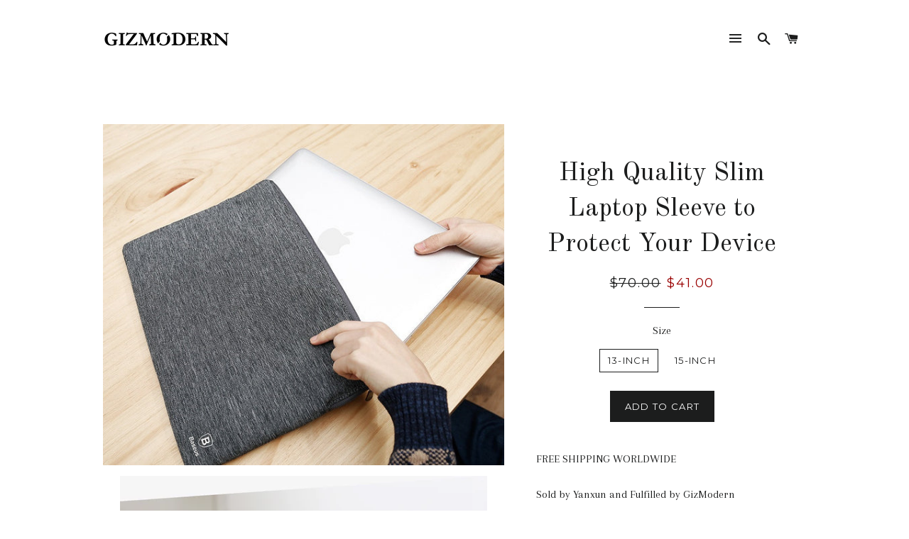

--- FILE ---
content_type: text/html; charset=utf-8
request_url: https://gizmodern.com/en-ca/products/high-quality-slim-laptop-sleeve-to-protect-your-device
body_size: 18905
content:
<!doctype html>
<!--[if lt IE 7]><html class="no-js lt-ie9 lt-ie8 lt-ie7" lang="en"> <![endif]-->
<!--[if IE 7]><html class="no-js lt-ie9 lt-ie8" lang="en"> <![endif]-->
<!--[if IE 8]><html class="no-js lt-ie9" lang="en"> <![endif]-->
<!--[if IE 9 ]><html class="ie9 no-js"> <![endif]-->
<!--[if (gt IE 9)|!(IE)]><!--> <html class="no-js"> <!--<![endif]-->
<head>

  <!-- Basic page needs ================================================== -->
  <meta charset="utf-8">
  <meta http-equiv="X-UA-Compatible" content="IE=edge,chrome=1">

  
    <link rel="shortcut icon" href="//gizmodern.com/cdn/shop/files/WeChat_Image_20180108144321_32x32.png?v=1613163751" type="image/png" />
  

  <!-- Title and description ================================================== -->
  <title>
  High Quality Slim Laptop Sleeve to Protect Your Device &ndash; GizModern
  </title>

  
  <meta name="description" content="FREE SHIPPING WORLDWIDE Sold by Yanxun and Fulfilled by GizModern This durable laptop sleeve can protect your laptop/Mac book perfectly and allows you to safely transport your laptop in any briefcase, messenger bag or backpack. Features a water repellent polyester fiber layer and fluffy fleece fabric lining for bump an">
  

  <!-- Helpers ================================================== -->
  <!-- /snippets/social-meta-tags.liquid -->


  <meta property="og:type" content="product">
  <meta property="og:title" content="High Quality Slim Laptop Sleeve to Protect Your Device">
  <meta property="og:url" content="https://gizmodern.com/en-ca/products/high-quality-slim-laptop-sleeve-to-protect-your-device">
  <meta property="og:description" content="FREE SHIPPING WORLDWIDE
Sold by Yanxun and Fulfilled by GizModern
This durable laptop sleeve can protect your laptop/Mac book perfectly and allows you to safely transport your laptop in any briefcase, messenger bag or backpack.




Features a water repellent polyester fiber layer and fluffy fleece fabric lining for bump and shock absorption and protection of your computer from accidental scratches. 
High quality zipper on the sleeve glides smoothly and allows convenient access to your laptop computer. It is rust proof and durable. And the tested, top quality materials make sure the zippers remains firmly in place and secure, preventing accidental slipping.

Slim and lightweight - does not bulk your laptop up and can easily slide into your briefcase, backpack or other bag.



Shipped directly from the manufacturer. 100% Satisfaction GUARANTEED!">
  
    <meta property="og:image" content="http://gizmodern.com/cdn/shop/products/56_grande.jpg?v=1497959981">
    <meta property="og:image:secure_url" content="https://gizmodern.com/cdn/shop/products/56_grande.jpg?v=1497959981">
  
    <meta property="og:image" content="http://gizmodern.com/cdn/shop/products/3_90c016bb-d16b-4e74-accc-859cae284851_grande.jpg?v=1497959981">
    <meta property="og:image:secure_url" content="https://gizmodern.com/cdn/shop/products/3_90c016bb-d16b-4e74-accc-859cae284851_grande.jpg?v=1497959981">
  
    <meta property="og:image" content="http://gizmodern.com/cdn/shop/products/10_f9366904-c796-4121-9921-e23b80c8d27f_grande.jpg?v=1497959981">
    <meta property="og:image:secure_url" content="https://gizmodern.com/cdn/shop/products/10_f9366904-c796-4121-9921-e23b80c8d27f_grande.jpg?v=1497959981">
  
  <meta property="og:price:amount" content="41.00">
  <meta property="og:price:currency" content="USD">

<meta property="og:site_name" content="GizModern">


<meta name="twitter:card" content="summary_large_image">


  <meta name="twitter:title" content="High Quality Slim Laptop Sleeve to Protect Your Device">
  <meta name="twitter:description" content="FREE SHIPPING WORLDWIDE
Sold by Yanxun and Fulfilled by GizModern
This durable laptop sleeve can protect your laptop/Mac book perfectly and allows you to safely transport your laptop in any briefcase,">


  <link rel="canonical" href="https://gizmodern.com/en-ca/products/high-quality-slim-laptop-sleeve-to-protect-your-device">
  <meta name="viewport" content="width=device-width,initial-scale=1,shrink-to-fit=no">
  <meta name="theme-color" content="#1c1d1d">

  <!-- CSS ================================================== -->
  <link href="//gizmodern.com/cdn/shop/t/3/assets/timber.scss.css?v=142667115892813808361713454621" rel="stylesheet" type="text/css" media="all" />
  <link href="//gizmodern.com/cdn/shop/t/3/assets/theme.scss.css?v=176895982742539104101713454621" rel="stylesheet" type="text/css" media="all" />
  
  
  
  <link href="//fonts.googleapis.com/css?family=Arapey:400" rel="stylesheet" type="text/css" media="all" />


  
    
    
    <link href="//fonts.googleapis.com/css?family=Old+Standard+TT:400" rel="stylesheet" type="text/css" media="all" />
  


  
    
    
    <link href="//fonts.googleapis.com/css?family=Montserrat:400" rel="stylesheet" type="text/css" media="all" />
  



  <!-- Sections ================================================== -->
  <script>
    window.theme = window.theme || {};
    theme.strings = {
      zoomClose: "Close (Esc)",
      zoomPrev: "Previous (Left arrow key)",
      zoomNext: "Next (Right arrow key)",
      moneyFormat: "${{amount}}"
    };
    theme.settings = {
      cartType: "drawer",
      gridType: "collage"
    };
  </script>

  <!--[if (gt IE 9)|!(IE)]><!--><script src="//gizmodern.com/cdn/shop/t/3/assets/theme.js?v=163542771199847708711488398675" defer="defer"></script><!--<![endif]-->
  <!--[if lte IE 9]><script src="//gizmodern.com/cdn/shop/t/3/assets/theme.js?v=163542771199847708711488398675"></script><![endif]-->

  <!-- Header hook for plugins ================================================== -->
  <script>window.performance && window.performance.mark && window.performance.mark('shopify.content_for_header.start');</script><meta name="google-site-verification" content="Ogek-ChQxWPNU39M6x8nDNz4Bj6_hW_DmG84pryXI3k">
<meta name="facebook-domain-verification" content="bn3vwp0zplvjdxh8zcnxo2f08eerax">
<meta id="shopify-digital-wallet" name="shopify-digital-wallet" content="/16333093/digital_wallets/dialog">
<meta name="shopify-checkout-api-token" content="023c78fabf685f282692c97217fe89ca">
<meta id="in-context-paypal-metadata" data-shop-id="16333093" data-venmo-supported="false" data-environment="production" data-locale="en_US" data-paypal-v4="true" data-currency="CAD">
<link rel="alternate" hreflang="x-default" href="https://gizmodern.com/products/high-quality-slim-laptop-sleeve-to-protect-your-device">
<link rel="alternate" hreflang="en" href="https://gizmodern.com/products/high-quality-slim-laptop-sleeve-to-protect-your-device">
<link rel="alternate" hreflang="en-AU" href="https://gizmodern.com/en-au/products/high-quality-slim-laptop-sleeve-to-protect-your-device">
<link rel="alternate" hreflang="en-CA" href="https://gizmodern.com/en-ca/products/high-quality-slim-laptop-sleeve-to-protect-your-device">
<link rel="alternate" hreflang="en-SG" href="https://gizmodern.com/en-sg/products/high-quality-slim-laptop-sleeve-to-protect-your-device">
<link rel="alternate" type="application/json+oembed" href="https://gizmodern.com/en-ca/products/high-quality-slim-laptop-sleeve-to-protect-your-device.oembed">
<script async="async" src="/checkouts/internal/preloads.js?locale=en-CA"></script>
<link rel="preconnect" href="https://shop.app" crossorigin="anonymous">
<script async="async" src="https://shop.app/checkouts/internal/preloads.js?locale=en-CA&shop_id=16333093" crossorigin="anonymous"></script>
<script id="apple-pay-shop-capabilities" type="application/json">{"shopId":16333093,"countryCode":"CA","currencyCode":"CAD","merchantCapabilities":["supports3DS"],"merchantId":"gid:\/\/shopify\/Shop\/16333093","merchantName":"GizModern","requiredBillingContactFields":["postalAddress","email","phone"],"requiredShippingContactFields":["postalAddress","email","phone"],"shippingType":"shipping","supportedNetworks":["visa","masterCard","amex","discover","jcb"],"total":{"type":"pending","label":"GizModern","amount":"1.00"},"shopifyPaymentsEnabled":true,"supportsSubscriptions":true}</script>
<script id="shopify-features" type="application/json">{"accessToken":"023c78fabf685f282692c97217fe89ca","betas":["rich-media-storefront-analytics"],"domain":"gizmodern.com","predictiveSearch":true,"shopId":16333093,"locale":"en"}</script>
<script>var Shopify = Shopify || {};
Shopify.shop = "backerbuy.myshopify.com";
Shopify.locale = "en";
Shopify.currency = {"active":"CAD","rate":"1.4113128"};
Shopify.country = "CA";
Shopify.theme = {"name":"brooklyn","id":129137857,"schema_name":"Brooklyn","schema_version":"2.1.3","theme_store_id":730,"role":"main"};
Shopify.theme.handle = "null";
Shopify.theme.style = {"id":null,"handle":null};
Shopify.cdnHost = "gizmodern.com/cdn";
Shopify.routes = Shopify.routes || {};
Shopify.routes.root = "/en-ca/";</script>
<script type="module">!function(o){(o.Shopify=o.Shopify||{}).modules=!0}(window);</script>
<script>!function(o){function n(){var o=[];function n(){o.push(Array.prototype.slice.apply(arguments))}return n.q=o,n}var t=o.Shopify=o.Shopify||{};t.loadFeatures=n(),t.autoloadFeatures=n()}(window);</script>
<script>
  window.ShopifyPay = window.ShopifyPay || {};
  window.ShopifyPay.apiHost = "shop.app\/pay";
  window.ShopifyPay.redirectState = null;
</script>
<script id="shop-js-analytics" type="application/json">{"pageType":"product"}</script>
<script defer="defer" async type="module" src="//gizmodern.com/cdn/shopifycloud/shop-js/modules/v2/client.init-shop-cart-sync_BdyHc3Nr.en.esm.js"></script>
<script defer="defer" async type="module" src="//gizmodern.com/cdn/shopifycloud/shop-js/modules/v2/chunk.common_Daul8nwZ.esm.js"></script>
<script type="module">
  await import("//gizmodern.com/cdn/shopifycloud/shop-js/modules/v2/client.init-shop-cart-sync_BdyHc3Nr.en.esm.js");
await import("//gizmodern.com/cdn/shopifycloud/shop-js/modules/v2/chunk.common_Daul8nwZ.esm.js");

  window.Shopify.SignInWithShop?.initShopCartSync?.({"fedCMEnabled":true,"windoidEnabled":true});

</script>
<script>
  window.Shopify = window.Shopify || {};
  if (!window.Shopify.featureAssets) window.Shopify.featureAssets = {};
  window.Shopify.featureAssets['shop-js'] = {"shop-cart-sync":["modules/v2/client.shop-cart-sync_QYOiDySF.en.esm.js","modules/v2/chunk.common_Daul8nwZ.esm.js"],"init-fed-cm":["modules/v2/client.init-fed-cm_DchLp9rc.en.esm.js","modules/v2/chunk.common_Daul8nwZ.esm.js"],"shop-button":["modules/v2/client.shop-button_OV7bAJc5.en.esm.js","modules/v2/chunk.common_Daul8nwZ.esm.js"],"init-windoid":["modules/v2/client.init-windoid_DwxFKQ8e.en.esm.js","modules/v2/chunk.common_Daul8nwZ.esm.js"],"shop-cash-offers":["modules/v2/client.shop-cash-offers_DWtL6Bq3.en.esm.js","modules/v2/chunk.common_Daul8nwZ.esm.js","modules/v2/chunk.modal_CQq8HTM6.esm.js"],"shop-toast-manager":["modules/v2/client.shop-toast-manager_CX9r1SjA.en.esm.js","modules/v2/chunk.common_Daul8nwZ.esm.js"],"init-shop-email-lookup-coordinator":["modules/v2/client.init-shop-email-lookup-coordinator_UhKnw74l.en.esm.js","modules/v2/chunk.common_Daul8nwZ.esm.js"],"pay-button":["modules/v2/client.pay-button_DzxNnLDY.en.esm.js","modules/v2/chunk.common_Daul8nwZ.esm.js"],"avatar":["modules/v2/client.avatar_BTnouDA3.en.esm.js"],"init-shop-cart-sync":["modules/v2/client.init-shop-cart-sync_BdyHc3Nr.en.esm.js","modules/v2/chunk.common_Daul8nwZ.esm.js"],"shop-login-button":["modules/v2/client.shop-login-button_D8B466_1.en.esm.js","modules/v2/chunk.common_Daul8nwZ.esm.js","modules/v2/chunk.modal_CQq8HTM6.esm.js"],"init-customer-accounts-sign-up":["modules/v2/client.init-customer-accounts-sign-up_C8fpPm4i.en.esm.js","modules/v2/client.shop-login-button_D8B466_1.en.esm.js","modules/v2/chunk.common_Daul8nwZ.esm.js","modules/v2/chunk.modal_CQq8HTM6.esm.js"],"init-shop-for-new-customer-accounts":["modules/v2/client.init-shop-for-new-customer-accounts_CVTO0Ztu.en.esm.js","modules/v2/client.shop-login-button_D8B466_1.en.esm.js","modules/v2/chunk.common_Daul8nwZ.esm.js","modules/v2/chunk.modal_CQq8HTM6.esm.js"],"init-customer-accounts":["modules/v2/client.init-customer-accounts_dRgKMfrE.en.esm.js","modules/v2/client.shop-login-button_D8B466_1.en.esm.js","modules/v2/chunk.common_Daul8nwZ.esm.js","modules/v2/chunk.modal_CQq8HTM6.esm.js"],"shop-follow-button":["modules/v2/client.shop-follow-button_CkZpjEct.en.esm.js","modules/v2/chunk.common_Daul8nwZ.esm.js","modules/v2/chunk.modal_CQq8HTM6.esm.js"],"lead-capture":["modules/v2/client.lead-capture_BntHBhfp.en.esm.js","modules/v2/chunk.common_Daul8nwZ.esm.js","modules/v2/chunk.modal_CQq8HTM6.esm.js"],"checkout-modal":["modules/v2/client.checkout-modal_CfxcYbTm.en.esm.js","modules/v2/chunk.common_Daul8nwZ.esm.js","modules/v2/chunk.modal_CQq8HTM6.esm.js"],"shop-login":["modules/v2/client.shop-login_Da4GZ2H6.en.esm.js","modules/v2/chunk.common_Daul8nwZ.esm.js","modules/v2/chunk.modal_CQq8HTM6.esm.js"],"payment-terms":["modules/v2/client.payment-terms_MV4M3zvL.en.esm.js","modules/v2/chunk.common_Daul8nwZ.esm.js","modules/v2/chunk.modal_CQq8HTM6.esm.js"]};
</script>
<script id="__st">var __st={"a":16333093,"offset":-18000,"reqid":"fa0beab1-1355-4915-af57-3434835edc11-1768971899","pageurl":"gizmodern.com\/en-ca\/products\/high-quality-slim-laptop-sleeve-to-protect-your-device","u":"a0cd3f9262a4","p":"product","rtyp":"product","rid":9727558529};</script>
<script>window.ShopifyPaypalV4VisibilityTracking = true;</script>
<script id="captcha-bootstrap">!function(){'use strict';const t='contact',e='account',n='new_comment',o=[[t,t],['blogs',n],['comments',n],[t,'customer']],c=[[e,'customer_login'],[e,'guest_login'],[e,'recover_customer_password'],[e,'create_customer']],r=t=>t.map((([t,e])=>`form[action*='/${t}']:not([data-nocaptcha='true']) input[name='form_type'][value='${e}']`)).join(','),a=t=>()=>t?[...document.querySelectorAll(t)].map((t=>t.form)):[];function s(){const t=[...o],e=r(t);return a(e)}const i='password',u='form_key',d=['recaptcha-v3-token','g-recaptcha-response','h-captcha-response',i],f=()=>{try{return window.sessionStorage}catch{return}},m='__shopify_v',_=t=>t.elements[u];function p(t,e,n=!1){try{const o=window.sessionStorage,c=JSON.parse(o.getItem(e)),{data:r}=function(t){const{data:e,action:n}=t;return t[m]||n?{data:e,action:n}:{data:t,action:n}}(c);for(const[e,n]of Object.entries(r))t.elements[e]&&(t.elements[e].value=n);n&&o.removeItem(e)}catch(o){console.error('form repopulation failed',{error:o})}}const l='form_type',E='cptcha';function T(t){t.dataset[E]=!0}const w=window,h=w.document,L='Shopify',v='ce_forms',y='captcha';let A=!1;((t,e)=>{const n=(g='f06e6c50-85a8-45c8-87d0-21a2b65856fe',I='https://cdn.shopify.com/shopifycloud/storefront-forms-hcaptcha/ce_storefront_forms_captcha_hcaptcha.v1.5.2.iife.js',D={infoText:'Protected by hCaptcha',privacyText:'Privacy',termsText:'Terms'},(t,e,n)=>{const o=w[L][v],c=o.bindForm;if(c)return c(t,g,e,D).then(n);var r;o.q.push([[t,g,e,D],n]),r=I,A||(h.body.append(Object.assign(h.createElement('script'),{id:'captcha-provider',async:!0,src:r})),A=!0)});var g,I,D;w[L]=w[L]||{},w[L][v]=w[L][v]||{},w[L][v].q=[],w[L][y]=w[L][y]||{},w[L][y].protect=function(t,e){n(t,void 0,e),T(t)},Object.freeze(w[L][y]),function(t,e,n,w,h,L){const[v,y,A,g]=function(t,e,n){const i=e?o:[],u=t?c:[],d=[...i,...u],f=r(d),m=r(i),_=r(d.filter((([t,e])=>n.includes(e))));return[a(f),a(m),a(_),s()]}(w,h,L),I=t=>{const e=t.target;return e instanceof HTMLFormElement?e:e&&e.form},D=t=>v().includes(t);t.addEventListener('submit',(t=>{const e=I(t);if(!e)return;const n=D(e)&&!e.dataset.hcaptchaBound&&!e.dataset.recaptchaBound,o=_(e),c=g().includes(e)&&(!o||!o.value);(n||c)&&t.preventDefault(),c&&!n&&(function(t){try{if(!f())return;!function(t){const e=f();if(!e)return;const n=_(t);if(!n)return;const o=n.value;o&&e.removeItem(o)}(t);const e=Array.from(Array(32),(()=>Math.random().toString(36)[2])).join('');!function(t,e){_(t)||t.append(Object.assign(document.createElement('input'),{type:'hidden',name:u})),t.elements[u].value=e}(t,e),function(t,e){const n=f();if(!n)return;const o=[...t.querySelectorAll(`input[type='${i}']`)].map((({name:t})=>t)),c=[...d,...o],r={};for(const[a,s]of new FormData(t).entries())c.includes(a)||(r[a]=s);n.setItem(e,JSON.stringify({[m]:1,action:t.action,data:r}))}(t,e)}catch(e){console.error('failed to persist form',e)}}(e),e.submit())}));const S=(t,e)=>{t&&!t.dataset[E]&&(n(t,e.some((e=>e===t))),T(t))};for(const o of['focusin','change'])t.addEventListener(o,(t=>{const e=I(t);D(e)&&S(e,y())}));const B=e.get('form_key'),M=e.get(l),P=B&&M;t.addEventListener('DOMContentLoaded',(()=>{const t=y();if(P)for(const e of t)e.elements[l].value===M&&p(e,B);[...new Set([...A(),...v().filter((t=>'true'===t.dataset.shopifyCaptcha))])].forEach((e=>S(e,t)))}))}(h,new URLSearchParams(w.location.search),n,t,e,['guest_login'])})(!0,!0)}();</script>
<script integrity="sha256-4kQ18oKyAcykRKYeNunJcIwy7WH5gtpwJnB7kiuLZ1E=" data-source-attribution="shopify.loadfeatures" defer="defer" src="//gizmodern.com/cdn/shopifycloud/storefront/assets/storefront/load_feature-a0a9edcb.js" crossorigin="anonymous"></script>
<script crossorigin="anonymous" defer="defer" src="//gizmodern.com/cdn/shopifycloud/storefront/assets/shopify_pay/storefront-65b4c6d7.js?v=20250812"></script>
<script data-source-attribution="shopify.dynamic_checkout.dynamic.init">var Shopify=Shopify||{};Shopify.PaymentButton=Shopify.PaymentButton||{isStorefrontPortableWallets:!0,init:function(){window.Shopify.PaymentButton.init=function(){};var t=document.createElement("script");t.src="https://gizmodern.com/cdn/shopifycloud/portable-wallets/latest/portable-wallets.en.js",t.type="module",document.head.appendChild(t)}};
</script>
<script data-source-attribution="shopify.dynamic_checkout.buyer_consent">
  function portableWalletsHideBuyerConsent(e){var t=document.getElementById("shopify-buyer-consent"),n=document.getElementById("shopify-subscription-policy-button");t&&n&&(t.classList.add("hidden"),t.setAttribute("aria-hidden","true"),n.removeEventListener("click",e))}function portableWalletsShowBuyerConsent(e){var t=document.getElementById("shopify-buyer-consent"),n=document.getElementById("shopify-subscription-policy-button");t&&n&&(t.classList.remove("hidden"),t.removeAttribute("aria-hidden"),n.addEventListener("click",e))}window.Shopify?.PaymentButton&&(window.Shopify.PaymentButton.hideBuyerConsent=portableWalletsHideBuyerConsent,window.Shopify.PaymentButton.showBuyerConsent=portableWalletsShowBuyerConsent);
</script>
<script data-source-attribution="shopify.dynamic_checkout.cart.bootstrap">document.addEventListener("DOMContentLoaded",(function(){function t(){return document.querySelector("shopify-accelerated-checkout-cart, shopify-accelerated-checkout")}if(t())Shopify.PaymentButton.init();else{new MutationObserver((function(e,n){t()&&(Shopify.PaymentButton.init(),n.disconnect())})).observe(document.body,{childList:!0,subtree:!0})}}));
</script>
<link id="shopify-accelerated-checkout-styles" rel="stylesheet" media="screen" href="https://gizmodern.com/cdn/shopifycloud/portable-wallets/latest/accelerated-checkout-backwards-compat.css" crossorigin="anonymous">
<style id="shopify-accelerated-checkout-cart">
        #shopify-buyer-consent {
  margin-top: 1em;
  display: inline-block;
  width: 100%;
}

#shopify-buyer-consent.hidden {
  display: none;
}

#shopify-subscription-policy-button {
  background: none;
  border: none;
  padding: 0;
  text-decoration: underline;
  font-size: inherit;
  cursor: pointer;
}

#shopify-subscription-policy-button::before {
  box-shadow: none;
}

      </style>

<script>window.performance && window.performance.mark && window.performance.mark('shopify.content_for_header.end');</script>
  <!-- /snippets/oldIE-js.liquid -->


<!--[if lt IE 9]>
<script src="//cdnjs.cloudflare.com/ajax/libs/html5shiv/3.7.2/html5shiv.min.js" type="text/javascript"></script>
<script src="//gizmodern.com/cdn/shop/t/3/assets/respond.min.js?v=52248677837542619231480610612" type="text/javascript"></script>
<link href="//gizmodern.com/cdn/shop/t/3/assets/respond-proxy.html" id="respond-proxy" rel="respond-proxy" />
<link href="//gizmodern.com/search?q=d9b264a1f56a03054ef060c28f46952f" id="respond-redirect" rel="respond-redirect" />
<script src="//gizmodern.com/search?q=d9b264a1f56a03054ef060c28f46952f" type="text/javascript"></script>
<![endif]-->


<!--[if (lte IE 9) ]><script src="//gizmodern.com/cdn/shop/t/3/assets/match-media.min.js?v=159635276924582161481480610611" type="text/javascript"></script><![endif]-->


  <script src="//ajax.googleapis.com/ajax/libs/jquery/2.2.3/jquery.min.js" type="text/javascript"></script>
  <script src="//gizmodern.com/cdn/shop/t/3/assets/modernizr.min.js?v=21391054748206432451480610611" type="text/javascript"></script>

  
  

<link href="https://monorail-edge.shopifysvc.com" rel="dns-prefetch">
<script>(function(){if ("sendBeacon" in navigator && "performance" in window) {try {var session_token_from_headers = performance.getEntriesByType('navigation')[0].serverTiming.find(x => x.name == '_s').description;} catch {var session_token_from_headers = undefined;}var session_cookie_matches = document.cookie.match(/_shopify_s=([^;]*)/);var session_token_from_cookie = session_cookie_matches && session_cookie_matches.length === 2 ? session_cookie_matches[1] : "";var session_token = session_token_from_headers || session_token_from_cookie || "";function handle_abandonment_event(e) {var entries = performance.getEntries().filter(function(entry) {return /monorail-edge.shopifysvc.com/.test(entry.name);});if (!window.abandonment_tracked && entries.length === 0) {window.abandonment_tracked = true;var currentMs = Date.now();var navigation_start = performance.timing.navigationStart;var payload = {shop_id: 16333093,url: window.location.href,navigation_start,duration: currentMs - navigation_start,session_token,page_type: "product"};window.navigator.sendBeacon("https://monorail-edge.shopifysvc.com/v1/produce", JSON.stringify({schema_id: "online_store_buyer_site_abandonment/1.1",payload: payload,metadata: {event_created_at_ms: currentMs,event_sent_at_ms: currentMs}}));}}window.addEventListener('pagehide', handle_abandonment_event);}}());</script>
<script id="web-pixels-manager-setup">(function e(e,d,r,n,o){if(void 0===o&&(o={}),!Boolean(null===(a=null===(i=window.Shopify)||void 0===i?void 0:i.analytics)||void 0===a?void 0:a.replayQueue)){var i,a;window.Shopify=window.Shopify||{};var t=window.Shopify;t.analytics=t.analytics||{};var s=t.analytics;s.replayQueue=[],s.publish=function(e,d,r){return s.replayQueue.push([e,d,r]),!0};try{self.performance.mark("wpm:start")}catch(e){}var l=function(){var e={modern:/Edge?\/(1{2}[4-9]|1[2-9]\d|[2-9]\d{2}|\d{4,})\.\d+(\.\d+|)|Firefox\/(1{2}[4-9]|1[2-9]\d|[2-9]\d{2}|\d{4,})\.\d+(\.\d+|)|Chrom(ium|e)\/(9{2}|\d{3,})\.\d+(\.\d+|)|(Maci|X1{2}).+ Version\/(15\.\d+|(1[6-9]|[2-9]\d|\d{3,})\.\d+)([,.]\d+|)( \(\w+\)|)( Mobile\/\w+|) Safari\/|Chrome.+OPR\/(9{2}|\d{3,})\.\d+\.\d+|(CPU[ +]OS|iPhone[ +]OS|CPU[ +]iPhone|CPU IPhone OS|CPU iPad OS)[ +]+(15[._]\d+|(1[6-9]|[2-9]\d|\d{3,})[._]\d+)([._]\d+|)|Android:?[ /-](13[3-9]|1[4-9]\d|[2-9]\d{2}|\d{4,})(\.\d+|)(\.\d+|)|Android.+Firefox\/(13[5-9]|1[4-9]\d|[2-9]\d{2}|\d{4,})\.\d+(\.\d+|)|Android.+Chrom(ium|e)\/(13[3-9]|1[4-9]\d|[2-9]\d{2}|\d{4,})\.\d+(\.\d+|)|SamsungBrowser\/([2-9]\d|\d{3,})\.\d+/,legacy:/Edge?\/(1[6-9]|[2-9]\d|\d{3,})\.\d+(\.\d+|)|Firefox\/(5[4-9]|[6-9]\d|\d{3,})\.\d+(\.\d+|)|Chrom(ium|e)\/(5[1-9]|[6-9]\d|\d{3,})\.\d+(\.\d+|)([\d.]+$|.*Safari\/(?![\d.]+ Edge\/[\d.]+$))|(Maci|X1{2}).+ Version\/(10\.\d+|(1[1-9]|[2-9]\d|\d{3,})\.\d+)([,.]\d+|)( \(\w+\)|)( Mobile\/\w+|) Safari\/|Chrome.+OPR\/(3[89]|[4-9]\d|\d{3,})\.\d+\.\d+|(CPU[ +]OS|iPhone[ +]OS|CPU[ +]iPhone|CPU IPhone OS|CPU iPad OS)[ +]+(10[._]\d+|(1[1-9]|[2-9]\d|\d{3,})[._]\d+)([._]\d+|)|Android:?[ /-](13[3-9]|1[4-9]\d|[2-9]\d{2}|\d{4,})(\.\d+|)(\.\d+|)|Mobile Safari.+OPR\/([89]\d|\d{3,})\.\d+\.\d+|Android.+Firefox\/(13[5-9]|1[4-9]\d|[2-9]\d{2}|\d{4,})\.\d+(\.\d+|)|Android.+Chrom(ium|e)\/(13[3-9]|1[4-9]\d|[2-9]\d{2}|\d{4,})\.\d+(\.\d+|)|Android.+(UC? ?Browser|UCWEB|U3)[ /]?(15\.([5-9]|\d{2,})|(1[6-9]|[2-9]\d|\d{3,})\.\d+)\.\d+|SamsungBrowser\/(5\.\d+|([6-9]|\d{2,})\.\d+)|Android.+MQ{2}Browser\/(14(\.(9|\d{2,})|)|(1[5-9]|[2-9]\d|\d{3,})(\.\d+|))(\.\d+|)|K[Aa][Ii]OS\/(3\.\d+|([4-9]|\d{2,})\.\d+)(\.\d+|)/},d=e.modern,r=e.legacy,n=navigator.userAgent;return n.match(d)?"modern":n.match(r)?"legacy":"unknown"}(),u="modern"===l?"modern":"legacy",c=(null!=n?n:{modern:"",legacy:""})[u],f=function(e){return[e.baseUrl,"/wpm","/b",e.hashVersion,"modern"===e.buildTarget?"m":"l",".js"].join("")}({baseUrl:d,hashVersion:r,buildTarget:u}),m=function(e){var d=e.version,r=e.bundleTarget,n=e.surface,o=e.pageUrl,i=e.monorailEndpoint;return{emit:function(e){var a=e.status,t=e.errorMsg,s=(new Date).getTime(),l=JSON.stringify({metadata:{event_sent_at_ms:s},events:[{schema_id:"web_pixels_manager_load/3.1",payload:{version:d,bundle_target:r,page_url:o,status:a,surface:n,error_msg:t},metadata:{event_created_at_ms:s}}]});if(!i)return console&&console.warn&&console.warn("[Web Pixels Manager] No Monorail endpoint provided, skipping logging."),!1;try{return self.navigator.sendBeacon.bind(self.navigator)(i,l)}catch(e){}var u=new XMLHttpRequest;try{return u.open("POST",i,!0),u.setRequestHeader("Content-Type","text/plain"),u.send(l),!0}catch(e){return console&&console.warn&&console.warn("[Web Pixels Manager] Got an unhandled error while logging to Monorail."),!1}}}}({version:r,bundleTarget:l,surface:e.surface,pageUrl:self.location.href,monorailEndpoint:e.monorailEndpoint});try{o.browserTarget=l,function(e){var d=e.src,r=e.async,n=void 0===r||r,o=e.onload,i=e.onerror,a=e.sri,t=e.scriptDataAttributes,s=void 0===t?{}:t,l=document.createElement("script"),u=document.querySelector("head"),c=document.querySelector("body");if(l.async=n,l.src=d,a&&(l.integrity=a,l.crossOrigin="anonymous"),s)for(var f in s)if(Object.prototype.hasOwnProperty.call(s,f))try{l.dataset[f]=s[f]}catch(e){}if(o&&l.addEventListener("load",o),i&&l.addEventListener("error",i),u)u.appendChild(l);else{if(!c)throw new Error("Did not find a head or body element to append the script");c.appendChild(l)}}({src:f,async:!0,onload:function(){if(!function(){var e,d;return Boolean(null===(d=null===(e=window.Shopify)||void 0===e?void 0:e.analytics)||void 0===d?void 0:d.initialized)}()){var d=window.webPixelsManager.init(e)||void 0;if(d){var r=window.Shopify.analytics;r.replayQueue.forEach((function(e){var r=e[0],n=e[1],o=e[2];d.publishCustomEvent(r,n,o)})),r.replayQueue=[],r.publish=d.publishCustomEvent,r.visitor=d.visitor,r.initialized=!0}}},onerror:function(){return m.emit({status:"failed",errorMsg:"".concat(f," has failed to load")})},sri:function(e){var d=/^sha384-[A-Za-z0-9+/=]+$/;return"string"==typeof e&&d.test(e)}(c)?c:"",scriptDataAttributes:o}),m.emit({status:"loading"})}catch(e){m.emit({status:"failed",errorMsg:(null==e?void 0:e.message)||"Unknown error"})}}})({shopId: 16333093,storefrontBaseUrl: "https://gizmodern.com",extensionsBaseUrl: "https://extensions.shopifycdn.com/cdn/shopifycloud/web-pixels-manager",monorailEndpoint: "https://monorail-edge.shopifysvc.com/unstable/produce_batch",surface: "storefront-renderer",enabledBetaFlags: ["2dca8a86"],webPixelsConfigList: [{"id":"551616760","configuration":"{\"config\":\"{\\\"pixel_id\\\":\\\"G-LZ7Z6NB6FD\\\",\\\"target_country\\\":\\\"US\\\",\\\"gtag_events\\\":[{\\\"type\\\":\\\"begin_checkout\\\",\\\"action_label\\\":\\\"G-LZ7Z6NB6FD\\\"},{\\\"type\\\":\\\"search\\\",\\\"action_label\\\":\\\"G-LZ7Z6NB6FD\\\"},{\\\"type\\\":\\\"view_item\\\",\\\"action_label\\\":[\\\"G-LZ7Z6NB6FD\\\",\\\"MC-TG5VDJ9M6Y\\\"]},{\\\"type\\\":\\\"purchase\\\",\\\"action_label\\\":[\\\"G-LZ7Z6NB6FD\\\",\\\"MC-TG5VDJ9M6Y\\\"]},{\\\"type\\\":\\\"page_view\\\",\\\"action_label\\\":[\\\"G-LZ7Z6NB6FD\\\",\\\"MC-TG5VDJ9M6Y\\\"]},{\\\"type\\\":\\\"add_payment_info\\\",\\\"action_label\\\":\\\"G-LZ7Z6NB6FD\\\"},{\\\"type\\\":\\\"add_to_cart\\\",\\\"action_label\\\":\\\"G-LZ7Z6NB6FD\\\"}],\\\"enable_monitoring_mode\\\":false}\"}","eventPayloadVersion":"v1","runtimeContext":"OPEN","scriptVersion":"b2a88bafab3e21179ed38636efcd8a93","type":"APP","apiClientId":1780363,"privacyPurposes":[],"dataSharingAdjustments":{"protectedCustomerApprovalScopes":["read_customer_address","read_customer_email","read_customer_name","read_customer_personal_data","read_customer_phone"]}},{"id":"63373560","eventPayloadVersion":"v1","runtimeContext":"LAX","scriptVersion":"1","type":"CUSTOM","privacyPurposes":["MARKETING"],"name":"Meta pixel (migrated)"},{"id":"shopify-app-pixel","configuration":"{}","eventPayloadVersion":"v1","runtimeContext":"STRICT","scriptVersion":"0450","apiClientId":"shopify-pixel","type":"APP","privacyPurposes":["ANALYTICS","MARKETING"]},{"id":"shopify-custom-pixel","eventPayloadVersion":"v1","runtimeContext":"LAX","scriptVersion":"0450","apiClientId":"shopify-pixel","type":"CUSTOM","privacyPurposes":["ANALYTICS","MARKETING"]}],isMerchantRequest: false,initData: {"shop":{"name":"GizModern","paymentSettings":{"currencyCode":"USD"},"myshopifyDomain":"backerbuy.myshopify.com","countryCode":"CA","storefrontUrl":"https:\/\/gizmodern.com\/en-ca"},"customer":null,"cart":null,"checkout":null,"productVariants":[{"price":{"amount":41.0,"currencyCode":"CAD"},"product":{"title":"High Quality Slim Laptop Sleeve to Protect Your Device","vendor":"Giz Modern","id":"9727558529","untranslatedTitle":"High Quality Slim Laptop Sleeve to Protect Your Device","url":"\/en-ca\/products\/high-quality-slim-laptop-sleeve-to-protect-your-device","type":""},"id":"35856894913","image":{"src":"\/\/gizmodern.com\/cdn\/shop\/products\/10_f9366904-c796-4121-9921-e23b80c8d27f.jpg?v=1497959981"},"sku":"PA-Gadget1002-13","title":"13-inch","untranslatedTitle":"13-inch"},{"price":{"amount":41.0,"currencyCode":"CAD"},"product":{"title":"High Quality Slim Laptop Sleeve to Protect Your Device","vendor":"Giz Modern","id":"9727558529","untranslatedTitle":"High Quality Slim Laptop Sleeve to Protect Your Device","url":"\/en-ca\/products\/high-quality-slim-laptop-sleeve-to-protect-your-device","type":""},"id":"35856895105","image":{"src":"\/\/gizmodern.com\/cdn\/shop\/products\/10_f9366904-c796-4121-9921-e23b80c8d27f.jpg?v=1497959981"},"sku":"PA-Gadget1002-15","title":"15-inch","untranslatedTitle":"15-inch"}],"purchasingCompany":null},},"https://gizmodern.com/cdn","fcfee988w5aeb613cpc8e4bc33m6693e112",{"modern":"","legacy":""},{"shopId":"16333093","storefrontBaseUrl":"https:\/\/gizmodern.com","extensionBaseUrl":"https:\/\/extensions.shopifycdn.com\/cdn\/shopifycloud\/web-pixels-manager","surface":"storefront-renderer","enabledBetaFlags":"[\"2dca8a86\"]","isMerchantRequest":"false","hashVersion":"fcfee988w5aeb613cpc8e4bc33m6693e112","publish":"custom","events":"[[\"page_viewed\",{}],[\"product_viewed\",{\"productVariant\":{\"price\":{\"amount\":41.0,\"currencyCode\":\"CAD\"},\"product\":{\"title\":\"High Quality Slim Laptop Sleeve to Protect Your Device\",\"vendor\":\"Giz Modern\",\"id\":\"9727558529\",\"untranslatedTitle\":\"High Quality Slim Laptop Sleeve to Protect Your Device\",\"url\":\"\/en-ca\/products\/high-quality-slim-laptop-sleeve-to-protect-your-device\",\"type\":\"\"},\"id\":\"35856894913\",\"image\":{\"src\":\"\/\/gizmodern.com\/cdn\/shop\/products\/10_f9366904-c796-4121-9921-e23b80c8d27f.jpg?v=1497959981\"},\"sku\":\"PA-Gadget1002-13\",\"title\":\"13-inch\",\"untranslatedTitle\":\"13-inch\"}}]]"});</script><script>
  window.ShopifyAnalytics = window.ShopifyAnalytics || {};
  window.ShopifyAnalytics.meta = window.ShopifyAnalytics.meta || {};
  window.ShopifyAnalytics.meta.currency = 'CAD';
  var meta = {"product":{"id":9727558529,"gid":"gid:\/\/shopify\/Product\/9727558529","vendor":"Giz Modern","type":"","handle":"high-quality-slim-laptop-sleeve-to-protect-your-device","variants":[{"id":35856894913,"price":4100,"name":"High Quality Slim Laptop Sleeve to Protect Your Device - 13-inch","public_title":"13-inch","sku":"PA-Gadget1002-13"},{"id":35856895105,"price":4100,"name":"High Quality Slim Laptop Sleeve to Protect Your Device - 15-inch","public_title":"15-inch","sku":"PA-Gadget1002-15"}],"remote":false},"page":{"pageType":"product","resourceType":"product","resourceId":9727558529,"requestId":"fa0beab1-1355-4915-af57-3434835edc11-1768971899"}};
  for (var attr in meta) {
    window.ShopifyAnalytics.meta[attr] = meta[attr];
  }
</script>
<script class="analytics">
  (function () {
    var customDocumentWrite = function(content) {
      var jquery = null;

      if (window.jQuery) {
        jquery = window.jQuery;
      } else if (window.Checkout && window.Checkout.$) {
        jquery = window.Checkout.$;
      }

      if (jquery) {
        jquery('body').append(content);
      }
    };

    var hasLoggedConversion = function(token) {
      if (token) {
        return document.cookie.indexOf('loggedConversion=' + token) !== -1;
      }
      return false;
    }

    var setCookieIfConversion = function(token) {
      if (token) {
        var twoMonthsFromNow = new Date(Date.now());
        twoMonthsFromNow.setMonth(twoMonthsFromNow.getMonth() + 2);

        document.cookie = 'loggedConversion=' + token + '; expires=' + twoMonthsFromNow;
      }
    }

    var trekkie = window.ShopifyAnalytics.lib = window.trekkie = window.trekkie || [];
    if (trekkie.integrations) {
      return;
    }
    trekkie.methods = [
      'identify',
      'page',
      'ready',
      'track',
      'trackForm',
      'trackLink'
    ];
    trekkie.factory = function(method) {
      return function() {
        var args = Array.prototype.slice.call(arguments);
        args.unshift(method);
        trekkie.push(args);
        return trekkie;
      };
    };
    for (var i = 0; i < trekkie.methods.length; i++) {
      var key = trekkie.methods[i];
      trekkie[key] = trekkie.factory(key);
    }
    trekkie.load = function(config) {
      trekkie.config = config || {};
      trekkie.config.initialDocumentCookie = document.cookie;
      var first = document.getElementsByTagName('script')[0];
      var script = document.createElement('script');
      script.type = 'text/javascript';
      script.onerror = function(e) {
        var scriptFallback = document.createElement('script');
        scriptFallback.type = 'text/javascript';
        scriptFallback.onerror = function(error) {
                var Monorail = {
      produce: function produce(monorailDomain, schemaId, payload) {
        var currentMs = new Date().getTime();
        var event = {
          schema_id: schemaId,
          payload: payload,
          metadata: {
            event_created_at_ms: currentMs,
            event_sent_at_ms: currentMs
          }
        };
        return Monorail.sendRequest("https://" + monorailDomain + "/v1/produce", JSON.stringify(event));
      },
      sendRequest: function sendRequest(endpointUrl, payload) {
        // Try the sendBeacon API
        if (window && window.navigator && typeof window.navigator.sendBeacon === 'function' && typeof window.Blob === 'function' && !Monorail.isIos12()) {
          var blobData = new window.Blob([payload], {
            type: 'text/plain'
          });

          if (window.navigator.sendBeacon(endpointUrl, blobData)) {
            return true;
          } // sendBeacon was not successful

        } // XHR beacon

        var xhr = new XMLHttpRequest();

        try {
          xhr.open('POST', endpointUrl);
          xhr.setRequestHeader('Content-Type', 'text/plain');
          xhr.send(payload);
        } catch (e) {
          console.log(e);
        }

        return false;
      },
      isIos12: function isIos12() {
        return window.navigator.userAgent.lastIndexOf('iPhone; CPU iPhone OS 12_') !== -1 || window.navigator.userAgent.lastIndexOf('iPad; CPU OS 12_') !== -1;
      }
    };
    Monorail.produce('monorail-edge.shopifysvc.com',
      'trekkie_storefront_load_errors/1.1',
      {shop_id: 16333093,
      theme_id: 129137857,
      app_name: "storefront",
      context_url: window.location.href,
      source_url: "//gizmodern.com/cdn/s/trekkie.storefront.cd680fe47e6c39ca5d5df5f0a32d569bc48c0f27.min.js"});

        };
        scriptFallback.async = true;
        scriptFallback.src = '//gizmodern.com/cdn/s/trekkie.storefront.cd680fe47e6c39ca5d5df5f0a32d569bc48c0f27.min.js';
        first.parentNode.insertBefore(scriptFallback, first);
      };
      script.async = true;
      script.src = '//gizmodern.com/cdn/s/trekkie.storefront.cd680fe47e6c39ca5d5df5f0a32d569bc48c0f27.min.js';
      first.parentNode.insertBefore(script, first);
    };
    trekkie.load(
      {"Trekkie":{"appName":"storefront","development":false,"defaultAttributes":{"shopId":16333093,"isMerchantRequest":null,"themeId":129137857,"themeCityHash":"6964177035526960140","contentLanguage":"en","currency":"CAD","eventMetadataId":"e21aff51-2884-4f24-bb54-7c79e25371a6"},"isServerSideCookieWritingEnabled":true,"monorailRegion":"shop_domain","enabledBetaFlags":["65f19447"]},"Session Attribution":{},"S2S":{"facebookCapiEnabled":false,"source":"trekkie-storefront-renderer","apiClientId":580111}}
    );

    var loaded = false;
    trekkie.ready(function() {
      if (loaded) return;
      loaded = true;

      window.ShopifyAnalytics.lib = window.trekkie;

      var originalDocumentWrite = document.write;
      document.write = customDocumentWrite;
      try { window.ShopifyAnalytics.merchantGoogleAnalytics.call(this); } catch(error) {};
      document.write = originalDocumentWrite;

      window.ShopifyAnalytics.lib.page(null,{"pageType":"product","resourceType":"product","resourceId":9727558529,"requestId":"fa0beab1-1355-4915-af57-3434835edc11-1768971899","shopifyEmitted":true});

      var match = window.location.pathname.match(/checkouts\/(.+)\/(thank_you|post_purchase)/)
      var token = match? match[1]: undefined;
      if (!hasLoggedConversion(token)) {
        setCookieIfConversion(token);
        window.ShopifyAnalytics.lib.track("Viewed Product",{"currency":"CAD","variantId":35856894913,"productId":9727558529,"productGid":"gid:\/\/shopify\/Product\/9727558529","name":"High Quality Slim Laptop Sleeve to Protect Your Device - 13-inch","price":"41.00","sku":"PA-Gadget1002-13","brand":"Giz Modern","variant":"13-inch","category":"","nonInteraction":true,"remote":false},undefined,undefined,{"shopifyEmitted":true});
      window.ShopifyAnalytics.lib.track("monorail:\/\/trekkie_storefront_viewed_product\/1.1",{"currency":"CAD","variantId":35856894913,"productId":9727558529,"productGid":"gid:\/\/shopify\/Product\/9727558529","name":"High Quality Slim Laptop Sleeve to Protect Your Device - 13-inch","price":"41.00","sku":"PA-Gadget1002-13","brand":"Giz Modern","variant":"13-inch","category":"","nonInteraction":true,"remote":false,"referer":"https:\/\/gizmodern.com\/en-ca\/products\/high-quality-slim-laptop-sleeve-to-protect-your-device"});
      }
    });


        var eventsListenerScript = document.createElement('script');
        eventsListenerScript.async = true;
        eventsListenerScript.src = "//gizmodern.com/cdn/shopifycloud/storefront/assets/shop_events_listener-3da45d37.js";
        document.getElementsByTagName('head')[0].appendChild(eventsListenerScript);

})();</script>
  <script>
  if (!window.ga || (window.ga && typeof window.ga !== 'function')) {
    window.ga = function ga() {
      (window.ga.q = window.ga.q || []).push(arguments);
      if (window.Shopify && window.Shopify.analytics && typeof window.Shopify.analytics.publish === 'function') {
        window.Shopify.analytics.publish("ga_stub_called", {}, {sendTo: "google_osp_migration"});
      }
      console.error("Shopify's Google Analytics stub called with:", Array.from(arguments), "\nSee https://help.shopify.com/manual/promoting-marketing/pixels/pixel-migration#google for more information.");
    };
    if (window.Shopify && window.Shopify.analytics && typeof window.Shopify.analytics.publish === 'function') {
      window.Shopify.analytics.publish("ga_stub_initialized", {}, {sendTo: "google_osp_migration"});
    }
  }
</script>
<script
  defer
  src="https://gizmodern.com/cdn/shopifycloud/perf-kit/shopify-perf-kit-3.0.4.min.js"
  data-application="storefront-renderer"
  data-shop-id="16333093"
  data-render-region="gcp-us-central1"
  data-page-type="product"
  data-theme-instance-id="129137857"
  data-theme-name="Brooklyn"
  data-theme-version="2.1.3"
  data-monorail-region="shop_domain"
  data-resource-timing-sampling-rate="10"
  data-shs="true"
  data-shs-beacon="true"
  data-shs-export-with-fetch="true"
  data-shs-logs-sample-rate="1"
  data-shs-beacon-endpoint="https://gizmodern.com/api/collect"
></script>
</head>


<body id="high-quality-slim-laptop-sleeve-to-protect-your-device" class="template-product">

  <div id="NavDrawer" class="drawer drawer--left">
    <div id="shopify-section-drawer-menu" class="shopify-section"><div data-section-id="drawer-menu" data-section-type="drawer-menu-section">
  <div class="drawer__fixed-header">
    <div class="drawer__header">
      <div class="drawer__close drawer__close--left">
        <button type="button" class="icon-fallback-text drawer__close-button js-drawer-close">
          <span class="icon icon-x" aria-hidden="true"></span>
          <span class="fallback-text">Close menu</span>
        </button>
      </div>
    </div>
  </div>
  <div class="drawer__inner">

    
      <!-- /snippets/search-bar.liquid -->





<form action="/search" method="get" class="input-group search-bar search-bar--drawer" role="search">
  
  <input type="search" name="q" value="" placeholder="Search our store" class="input-group-field" aria-label="Search our store">
  <span class="input-group-btn">
    <button type="submit" class="btn--secondary icon-fallback-text">
      <span class="icon icon-search" aria-hidden="true"></span>
      <span class="fallback-text">Search</span>
    </button>
  </span>
</form>

    

    <!-- begin mobile-nav -->
    <ul class="mobile-nav">
      
        
        
        
          <li class="mobile-nav__item">
            <a href="/en-ca" class="mobile-nav__link">Home</a>
          </li>
        
      
        
        
        
          <li class="mobile-nav__item">
            <a href="/en-ca/collections/early-bird" class="mobile-nav__link">Early Bird</a>
          </li>
        
      
        
        
        
          <li class="mobile-nav__item">
            <a href="/en-ca/collections/phones-accessories" class="mobile-nav__link">Phones & Accessories</a>
          </li>
        
      
        
        
        
          <li class="mobile-nav__item">
            <a href="/en-ca/collections/cool-gadgets" class="mobile-nav__link">Cool Gadgets</a>
          </li>
        
      
        
        
        
          <li class="mobile-nav__item">
            <a href="/en-ca/collections/gift-ideas" class="mobile-nav__link">Gift Ideas</a>
          </li>
        
      
        
        
        
          <li class="mobile-nav__item">
            <a href="/en-ca/collections/better-life" class="mobile-nav__link">Everyday Carry</a>
          </li>
        
      
        
        
        
          <li class="mobile-nav__item">
            <a href="/en-ca/collections/audio" class="mobile-nav__link">Audio</a>
          </li>
        
      
        
        
        
          <li class="mobile-nav__item">
            <a href="/en-ca/collections/car-accessories" class="mobile-nav__link">Car Accessories</a>
          </li>
        
      
        
        
        
          <li class="mobile-nav__item">
            <a href="/en-ca/collections/fashion-wearables" class="mobile-nav__link">Fashion & Wearables</a>
          </li>
        
      
        
        
        
          <li class="mobile-nav__item">
            <a href="/en-ca/collections/home-office" class="mobile-nav__link">Home & Office</a>
          </li>
        
      
        
        
        
          <li class="mobile-nav__item">
            <a href="/en-ca/collections/travel-outdoors" class="mobile-nav__link">Travel & Outdoors</a>
          </li>
        
      

      
      <li class="mobile-nav__spacer"></li>

      
      
        
          <li class="mobile-nav__item mobile-nav__item--secondary">
            <a href="/en-ca/account/login" id="customer_login_link">Log In</a>
          </li>
          <li class="mobile-nav__item mobile-nav__item--secondary">
            <a href="/en-ca/account/register" id="customer_register_link">Create Account</a>
          </li>
        
      
      
    </ul>
    <!-- //mobile-nav -->
  </div>
</div>


</div>
  </div>
  <div id="CartDrawer" class="drawer drawer--right drawer--has-fixed-footer">
    <div class="drawer__fixed-header">
      <div class="drawer__header">
        <div class="drawer__title">Your cart</div>
        <div class="drawer__close">
          <button type="button" class="icon-fallback-text drawer__close-button js-drawer-close">
            <span class="icon icon-x" aria-hidden="true"></span>
            <span class="fallback-text">Close Cart</span>
          </button>
        </div>
      </div>
    </div>
    <div class="drawer__inner">
      <div id="CartContainer" class="drawer__cart"></div>
    </div>
  </div>

  <div id="PageContainer" class="page-container">

    <div id="shopify-section-header" class="shopify-section"><style>
  .site-header__logo img {
    max-width: 180px;
  }

  @media screen and (max-width: 768px) {
    .site-header__logo img {
      max-width: 100%;
    }
  }
</style>


<div data-section-id="header" data-section-type="header-section" data-template="product">
  <div class="header-wrapper">
    <header class="site-header" role="banner">
      <div class="wrapper">
        <div class="grid--full grid--table">
          <div class="grid__item large--hide one-quarter">
            <div class="site-nav--mobile">
              <button type="button" class="icon-fallback-text site-nav__link js-drawer-open-left" aria-controls="NavDrawer">
                <span class="icon icon-hamburger" aria-hidden="true"></span>
                <span class="fallback-text">Site navigation</span>
              </button>
            </div>
          </div>
          <div class="grid__item large--one-third medium-down--one-half">
            
            
              <div class="h1 site-header__logo large--left" itemscope itemtype="http://schema.org/Organization">
            
              
                
                <a href="/" itemprop="url" class="site-header__logo-link">
                  
                   <img src="//gizmodern.com/cdn/shop/files/logo_e9f5a138-af4f-400a-a123-8b52917eff8b_180x.png?v=1613170068"
                   srcset="//gizmodern.com/cdn/shop/files/logo_e9f5a138-af4f-400a-a123-8b52917eff8b_180x.png?v=1613170068 1x, //gizmodern.com/cdn/shop/files/logo_e9f5a138-af4f-400a-a123-8b52917eff8b_180x@2x.png?v=1613170068 2x"
                   alt="GizModern"
                   itemprop="logo">
                </a>
                
              
            
              </div>
            
          </div>
          <div class="grid__item large--two-thirds large--text-right medium-down--hide">
            
            <!-- begin site-nav -->
            <ul class="site-nav" id="AccessibleNav">
              

              <li class="site-nav__item site-nav--compress__menu">
                <button type="button" class="icon-fallback-text site-nav__link site-nav__link--icon js-drawer-open-left" aria-controls="NavDrawer">
                  <span class="icon icon-hamburger" aria-hidden="true"></span>
                  <span class="fallback-text">Site navigation</span>
                </button>
              </li>
              
                
                
                
                  <li class="site-nav__item site-nav__expanded-item">
                    <a href="/en-ca" class="site-nav__link">Home</a>
                  </li>
                
              
                
                
                
                  <li class="site-nav__item site-nav__expanded-item">
                    <a href="/en-ca/collections/early-bird" class="site-nav__link">Early Bird</a>
                  </li>
                
              
                
                
                
                  <li class="site-nav__item site-nav__expanded-item">
                    <a href="/en-ca/collections/phones-accessories" class="site-nav__link">Phones & Accessories</a>
                  </li>
                
              
                
                
                
                  <li class="site-nav__item site-nav__expanded-item">
                    <a href="/en-ca/collections/cool-gadgets" class="site-nav__link">Cool Gadgets</a>
                  </li>
                
              
                
                
                
                  <li class="site-nav__item site-nav__expanded-item">
                    <a href="/en-ca/collections/gift-ideas" class="site-nav__link">Gift Ideas</a>
                  </li>
                
              
                
                
                
                  <li class="site-nav__item site-nav__expanded-item">
                    <a href="/en-ca/collections/better-life" class="site-nav__link">Everyday Carry</a>
                  </li>
                
              
                
                
                
                  <li class="site-nav__item site-nav__expanded-item">
                    <a href="/en-ca/collections/audio" class="site-nav__link">Audio</a>
                  </li>
                
              
                
                
                
                  <li class="site-nav__item site-nav__expanded-item">
                    <a href="/en-ca/collections/car-accessories" class="site-nav__link">Car Accessories</a>
                  </li>
                
              
                
                
                
                  <li class="site-nav__item site-nav__expanded-item">
                    <a href="/en-ca/collections/fashion-wearables" class="site-nav__link">Fashion & Wearables</a>
                  </li>
                
              
                
                
                
                  <li class="site-nav__item site-nav__expanded-item">
                    <a href="/en-ca/collections/home-office" class="site-nav__link">Home & Office</a>
                  </li>
                
              
                
                
                
                  <li class="site-nav__item site-nav__expanded-item">
                    <a href="/en-ca/collections/travel-outdoors" class="site-nav__link">Travel & Outdoors</a>
                  </li>
                
              

              
                <li class="site-nav__item site-nav__expanded-item">
                  <a class="site-nav__link site-nav__link--icon" href="/account">
                    <span class="icon-fallback-text">
                      <span class="icon icon-customer" aria-hidden="true"></span>
                      <span class="fallback-text">
                        
                          Log In
                        
                      </span>
                    </span>
                  </a>
                </li>
              

              
                
                
                <li class="site-nav__item">
                  <a href="/search" class="site-nav__link site-nav__link--icon js-toggle-search-modal" data-mfp-src="#SearchModal">
                    <span class="icon-fallback-text">
                      <span class="icon icon-search" aria-hidden="true"></span>
                      <span class="fallback-text">Search</span>
                    </span>
                  </a>
                </li>
              

              <li class="site-nav__item">
                <a href="/cart" class="site-nav__link site-nav__link--icon cart-link js-drawer-open-right" aria-controls="CartDrawer">
                  <span class="icon-fallback-text">
                    <span class="icon icon-cart" aria-hidden="true"></span>
                    <span class="fallback-text">Cart</span>
                  </span>
                  <span class="cart-link__bubble"></span>
                </a>
              </li>

            </ul>
            <!-- //site-nav -->
          </div>
          <div class="grid__item large--hide one-quarter">
            <div class="site-nav--mobile text-right">
              <a href="/cart" class="site-nav__link cart-link js-drawer-open-right" aria-controls="CartDrawer">
                <span class="icon-fallback-text">
                  <span class="icon icon-cart" aria-hidden="true"></span>
                  <span class="fallback-text">Cart</span>
                </span>
                <span class="cart-link__bubble"></span>
              </a>
            </div>
          </div>
        </div>

      </div>
    </header>
  </div>
</div>


</div>
    

    <main class="main-content" role="main">
      
        <div class="wrapper">
      
        <!-- /templates/product.liquid -->


<div id="shopify-section-product-template" class="shopify-section"><!-- /templates/product.liquid -->
<div itemscope itemtype="http://schema.org/Product" id="ProductSection" data-section-id="product-template" data-section-type="product-template" data-image-zoom-type="true" data-enable-history-state="true">
  <div itemscope itemtype="http://schema.org/Product">

    <meta itemprop="url" content="https://gizmodern.com/en-ca/products/high-quality-slim-laptop-sleeve-to-protect-your-device">
    <meta itemprop="image" content="//gizmodern.com/cdn/shop/products/10_f9366904-c796-4121-9921-e23b80c8d27f_grande.jpg?v=1497959981">

    

    <div class="grid product-single">
      <div class="grid__item large--seven-twelfths medium--seven-twelfths text-center">
        <div class="product-single__photos">
          

          
          <div class="product-single__photo-wrapper">
            <img class="product-single__photo"
              id="ProductPhotoImg"
              src="//gizmodern.com/cdn/shop/products/10_f9366904-c796-4121-9921-e23b80c8d27f_grande.jpg?v=1497959981"
              data-mfp-src="//gizmodern.com/cdn/shop/products/10_f9366904-c796-4121-9921-e23b80c8d27f_1024x1024.jpg?v=1497959981"
              alt="High Quality Slim Laptop Sleeve to Protect Your Device" data-image-id="22722370241">
          </div>

          
          
            
          
            
              <div class="product-single__photo-wrapper">
                <img class="product-single__photo" src="//gizmodern.com/cdn/shop/products/3_90c016bb-d16b-4e74-accc-859cae284851_grande.jpg?v=1497959981"
                  data-mfp-src="//gizmodern.com/cdn/shop/products/3_90c016bb-d16b-4e74-accc-859cae284851_1024x1024.jpg?v=1497959981"
                  alt="High Quality Slim Laptop Sleeve to Protect Your Device"
                  data-image-id="22722278593">
              </div>
            
          
            
              <div class="product-single__photo-wrapper">
                <img class="product-single__photo" src="//gizmodern.com/cdn/shop/products/56_grande.jpg?v=1497959981"
                  data-mfp-src="//gizmodern.com/cdn/shop/products/56_1024x1024.jpg?v=1497959981"
                  alt="High Quality Slim Laptop Sleeve to Protect Your Device"
                  data-image-id="22722279361">
              </div>
            
          
            
              <div class="product-single__photo-wrapper">
                <img class="product-single__photo" src="//gizmodern.com/cdn/shop/products/55_grande.jpg?v=1497959981"
                  data-mfp-src="//gizmodern.com/cdn/shop/products/55_1024x1024.jpg?v=1497959981"
                  alt="High Quality Slim Laptop Sleeve to Protect Your Device"
                  data-image-id="22722280641">
              </div>
            
          
            
              <div class="product-single__photo-wrapper">
                <img class="product-single__photo" src="//gizmodern.com/cdn/shop/products/8_84ca652a-7fe4-437f-a646-8ee44e1f79c1_grande.jpg?v=1497959981"
                  data-mfp-src="//gizmodern.com/cdn/shop/products/8_84ca652a-7fe4-437f-a646-8ee44e1f79c1_1024x1024.jpg?v=1497959981"
                  alt="High Quality Slim Laptop Sleeve to Protect Your Device"
                  data-image-id="22722282753">
              </div>
            
          
            
              <div class="product-single__photo-wrapper">
                <img class="product-single__photo" src="//gizmodern.com/cdn/shop/products/51_a16487a5-bad2-43fa-83a8-83a8608043bc_grande.jpg?v=1497959981"
                  data-mfp-src="//gizmodern.com/cdn/shop/products/51_a16487a5-bad2-43fa-83a8-83a8608043bc_1024x1024.jpg?v=1497959981"
                  alt="High Quality Slim Laptop Sleeve to Protect Your Device"
                  data-image-id="22722286017">
              </div>
            
          
            
              <div class="product-single__photo-wrapper">
                <img class="product-single__photo" src="//gizmodern.com/cdn/shop/products/58_grande.jpg?v=1497959981"
                  data-mfp-src="//gizmodern.com/cdn/shop/products/58_1024x1024.jpg?v=1497959981"
                  alt="High Quality Slim Laptop Sleeve to Protect Your Device"
                  data-image-id="22722288833">
              </div>
            
          
            
              <div class="product-single__photo-wrapper">
                <img class="product-single__photo" src="//gizmodern.com/cdn/shop/products/4_543b7200-ae9e-494f-aff5-4592d89f0c91_grande.jpg?v=1497959981"
                  data-mfp-src="//gizmodern.com/cdn/shop/products/4_543b7200-ae9e-494f-aff5-4592d89f0c91_1024x1024.jpg?v=1497959981"
                  alt="High Quality Slim Laptop Sleeve to Protect Your Device"
                  data-image-id="22722291521">
              </div>
            
          
        </div>
      </div>

      <div class="grid__item product-single__meta--wrapper medium--five-twelfths large--five-twelfths">
        <div class="product-single__meta">
          

          <h1 class="product-single__title" itemprop="name">High Quality Slim Laptop Sleeve to Protect Your Device</h1>

          <div itemprop="offers" itemscope itemtype="http://schema.org/Offer">
            

            
              <span id="PriceA11y" class="visually-hidden">Regular price</span>
              <span class="product-single__price--wrapper">
                <span id="ComparePrice" class="product-single__price--compare-at">
                  
                    $70.00
                  
                </span>
              </span>
              <span id="ComparePriceA11y" class="visually-hidden">Sale price</span>
            

            <span id="ProductPrice"
              class="product-single__price on-sale"
              itemprop="price"
              content="41.0">
              $41.00
            </span>

            <hr class="hr--small">

            <meta itemprop="priceCurrency" content="USD">
            <link itemprop="availability" href="http://schema.org/InStock">

            <form action="/cart/add" method="post" enctype="multipart/form-data" class="product-single__form" id="AddToCartForm">
              
                
                  <div class="radio-wrapper js product-form__item">
                    <label class="single-option-radio__label"
                      for="ProductSelect-option-0">
                      Size
                    </label>
                    <fieldset class="single-option-radio"
                      name="Size"
                      id="ProductSelect-option-0">
                      
                      
                        
                        
                        <input type="radio"
                           checked="checked"
                          
                          value="13-inch"
                          data-index="option1"
                          name="Size"
                          class="single-option-selector__radio"
                          id="ProductSelect-option-Size-13-inch">
                        <label for="ProductSelect-option-Size-13-inch">13-inch</label>
                      
                        
                        
                        <input type="radio"
                          
                          
                          value="15-inch"
                          data-index="option1"
                          name="Size"
                          class="single-option-selector__radio"
                          id="ProductSelect-option-Size-15-inch">
                        <label for="ProductSelect-option-Size-15-inch">15-inch</label>
                      
                    </fieldset>
                  </div>
                
              

              <select name="id" id="ProductSelect" class="product-single__variants no-js">
                
                  
                    <option 
                      selected="selected" 
                      data-sku="PA-Gadget1002-13"
                      value="35856894913">
                      13-inch - $41.00 CAD
                    </option>
                  
                
                  
                    <option 
                      data-sku="PA-Gadget1002-15"
                      value="35856895105">
                      15-inch - $41.00 CAD
                    </option>
                  
                
              </select>

              

              <div class="product-single__add-to-cart">
                <button type="submit" name="add" id="AddToCart" class="btn">
                  <span id="AddToCartText">
                    
                      Add to Cart
                    
                  </span>
                </button>
              </div>
            </form>

          </div>

          <div class="product-single__description rte" itemprop="description">
            <p><span>FREE SHIPPING WORLDWIDE</span></p>
<p><span>Sold by Yanxun and Fulfilled by GizModern</span></p>
<p>This durable laptop sleeve can protect your laptop/Mac book perfectly and allows you to safely transport your laptop in any briefcase, messenger bag or backpack.</p>
<p><img src="//cdn.shopify.com/s/files/1/1633/3093/files/11_0682f5bd-abb2-4e64-b484-9d3a33a415f2_large.jpg?v=1497958747" alt="" style="display: block; margin-left: auto; margin-right: auto;"></p>
<p><img src="//cdn.shopify.com/s/files/1/1633/3093/files/7_07189a80-4c7c-4e8d-802a-37703a91ba12_large.jpg?v=1497958247" alt="" style="display: block; margin-left: auto; margin-right: auto;"></p>
<p><img src="//cdn.shopify.com/s/files/1/1633/3093/files/9_63f93c0a-02ee-4ca1-b263-99f7f4a00d32_large.jpg?v=1497958895" alt="" style="display: block; margin-left: auto; margin-right: auto;"></p>
<p><span><img src="//cdn.shopify.com/s/files/1/1633/3093/files/6_1e777f88-cdfe-4239-8836-1e65e9548ecf_large.jpg?v=1497959000" alt="" style="display: block; margin-left: auto; margin-right: auto;"></span></p>
<p><span>Features a water repellent polyester fiber layer and fluffy fleece fabric lining for bump and shock absorption and protection of your computer from accidental scratches. </span><span><br><img src="//cdn.shopify.com/s/files/1/1633/3093/files/54_141610d4-560e-47a2-8e64-0e6ffc010bcc_large.jpg?v=1497958393" alt="" style="display: block; margin-left: auto; margin-right: auto;"><br></span></p>
<p><span>High quality zipper on the sleeve glides smoothly and allows convenient access to your laptop computer. It is rust proof and durable. And the tested, top quality materials make sure the zippers remains firmly in place and secure, preventing accidental slipping.</span></p>
<p><span><img src="//cdn.shopify.com/s/files/1/1633/3093/files/57_3536d3e7-b455-4105-a96c-4d61a9ab5db2_large.jpg?v=1497958614" alt="" style="display: block; margin-left: auto; margin-right: auto;"></span></p>
<p><span>Slim and lightweight - does not bulk your laptop up and can easily slide into your briefcase, backpack or other bag.</span></p>
<p><span><img src="//cdn.shopify.com/s/files/1/1633/3093/files/53_large.jpg?v=1497958806" alt="" style="display: block; margin-left: auto; margin-right: auto;"></span></p>
<p><span><img src="//cdn.shopify.com/s/files/1/1633/3093/files/52_39f779fb-8f67-474c-962d-aeabd0b4a651_large.jpg?v=1497958846" alt="" style="display: block; margin-left: auto; margin-right: auto;"></span></p>
<p><span><img src="//cdn.shopify.com/s/files/1/1633/3093/files/99_large.jpg?v=1497959294" alt="" style="display: block; margin-left: auto; margin-right: auto;"></span></p>
<p><span>Shipped directly from the manufacturer. 100% Satisfaction GUARANTEED!</span></p>
          </div>

          
            <!-- /snippets/social-sharing.liquid -->


<div class="social-sharing clean">

  
    <a target="_blank" href="//www.facebook.com/sharer.php?u=https://gizmodern.com/en-ca/products/high-quality-slim-laptop-sleeve-to-protect-your-device" class="share-facebook" title="Share on Facebook">
      <span class="icon icon-facebook" aria-hidden="true"></span>
      <span class="share-title" aria-hidden="true">Share</span>
      <span class="visually-hidden">Share on Facebook</span>
    </a>
  

  
    <a target="_blank" href="//twitter.com/share?text=High%20Quality%20Slim%20Laptop%20Sleeve%20to%20Protect%20Your%20Device&amp;url=https://gizmodern.com/en-ca/products/high-quality-slim-laptop-sleeve-to-protect-your-device" class="share-twitter" title="Tweet on Twitter">
      <span class="icon icon-twitter" aria-hidden="true"></span>
      <span class="share-title" aria-hidden="true">Tweet</span>
      <span class="visually-hidden">Tweet on Twitter</span>
    </a>
  

  
    <a target="_blank" href="//pinterest.com/pin/create/button/?url=https://gizmodern.com/en-ca/products/high-quality-slim-laptop-sleeve-to-protect-your-device&amp;media=//gizmodern.com/cdn/shop/products/10_f9366904-c796-4121-9921-e23b80c8d27f_1024x1024.jpg?v=1497959981&amp;description=High%20Quality%20Slim%20Laptop%20Sleeve%20to%20Protect%20Your%20Device" class="share-pinterest" title="Pin on Pinterest">
      <span class="icon icon-pinterest" aria-hidden="true"></span>
      <span class="share-title" aria-hidden="true">Pin it</span>
      <span class="visually-hidden">Pin on Pinterest</span>
    </a>
  

</div>

          
        </div>
      </div>
    </div>

    

  </div>
</div>

  <script type="application/json" id="ProductJson-product-template">
    {"id":9727558529,"title":"High Quality Slim Laptop Sleeve to Protect Your Device","handle":"high-quality-slim-laptop-sleeve-to-protect-your-device","description":"\u003cp\u003e\u003cspan\u003eFREE SHIPPING WORLDWIDE\u003c\/span\u003e\u003c\/p\u003e\n\u003cp\u003e\u003cspan\u003eSold by Yanxun and Fulfilled by GizModern\u003c\/span\u003e\u003c\/p\u003e\n\u003cp\u003eThis durable laptop sleeve can protect your laptop\/Mac book perfectly and allows you to safely transport your laptop in any briefcase, messenger bag or backpack.\u003c\/p\u003e\n\u003cp\u003e\u003cimg src=\"\/\/cdn.shopify.com\/s\/files\/1\/1633\/3093\/files\/11_0682f5bd-abb2-4e64-b484-9d3a33a415f2_large.jpg?v=1497958747\" alt=\"\" style=\"display: block; margin-left: auto; margin-right: auto;\"\u003e\u003c\/p\u003e\n\u003cp\u003e\u003cimg src=\"\/\/cdn.shopify.com\/s\/files\/1\/1633\/3093\/files\/7_07189a80-4c7c-4e8d-802a-37703a91ba12_large.jpg?v=1497958247\" alt=\"\" style=\"display: block; margin-left: auto; margin-right: auto;\"\u003e\u003c\/p\u003e\n\u003cp\u003e\u003cimg src=\"\/\/cdn.shopify.com\/s\/files\/1\/1633\/3093\/files\/9_63f93c0a-02ee-4ca1-b263-99f7f4a00d32_large.jpg?v=1497958895\" alt=\"\" style=\"display: block; margin-left: auto; margin-right: auto;\"\u003e\u003c\/p\u003e\n\u003cp\u003e\u003cspan\u003e\u003cimg src=\"\/\/cdn.shopify.com\/s\/files\/1\/1633\/3093\/files\/6_1e777f88-cdfe-4239-8836-1e65e9548ecf_large.jpg?v=1497959000\" alt=\"\" style=\"display: block; margin-left: auto; margin-right: auto;\"\u003e\u003c\/span\u003e\u003c\/p\u003e\n\u003cp\u003e\u003cspan\u003eFeatures a water repellent polyester fiber layer and fluffy fleece fabric lining for bump and shock absorption and protection of your computer from accidental scratches. \u003c\/span\u003e\u003cspan\u003e\u003cbr\u003e\u003cimg src=\"\/\/cdn.shopify.com\/s\/files\/1\/1633\/3093\/files\/54_141610d4-560e-47a2-8e64-0e6ffc010bcc_large.jpg?v=1497958393\" alt=\"\" style=\"display: block; margin-left: auto; margin-right: auto;\"\u003e\u003cbr\u003e\u003c\/span\u003e\u003c\/p\u003e\n\u003cp\u003e\u003cspan\u003eHigh quality zipper on the sleeve glides smoothly and allows convenient access to your laptop computer. It is rust proof and durable. And the tested, top quality materials make sure the zippers remains firmly in place and secure, preventing accidental slipping.\u003c\/span\u003e\u003c\/p\u003e\n\u003cp\u003e\u003cspan\u003e\u003cimg src=\"\/\/cdn.shopify.com\/s\/files\/1\/1633\/3093\/files\/57_3536d3e7-b455-4105-a96c-4d61a9ab5db2_large.jpg?v=1497958614\" alt=\"\" style=\"display: block; margin-left: auto; margin-right: auto;\"\u003e\u003c\/span\u003e\u003c\/p\u003e\n\u003cp\u003e\u003cspan\u003eSlim and lightweight - does not bulk your laptop up and can easily slide into your briefcase, backpack or other bag.\u003c\/span\u003e\u003c\/p\u003e\n\u003cp\u003e\u003cspan\u003e\u003cimg src=\"\/\/cdn.shopify.com\/s\/files\/1\/1633\/3093\/files\/53_large.jpg?v=1497958806\" alt=\"\" style=\"display: block; margin-left: auto; margin-right: auto;\"\u003e\u003c\/span\u003e\u003c\/p\u003e\n\u003cp\u003e\u003cspan\u003e\u003cimg src=\"\/\/cdn.shopify.com\/s\/files\/1\/1633\/3093\/files\/52_39f779fb-8f67-474c-962d-aeabd0b4a651_large.jpg?v=1497958846\" alt=\"\" style=\"display: block; margin-left: auto; margin-right: auto;\"\u003e\u003c\/span\u003e\u003c\/p\u003e\n\u003cp\u003e\u003cspan\u003e\u003cimg src=\"\/\/cdn.shopify.com\/s\/files\/1\/1633\/3093\/files\/99_large.jpg?v=1497959294\" alt=\"\" style=\"display: block; margin-left: auto; margin-right: auto;\"\u003e\u003c\/span\u003e\u003c\/p\u003e\n\u003cp\u003e\u003cspan\u003eShipped directly from the manufacturer. 100% Satisfaction GUARANTEED!\u003c\/span\u003e\u003c\/p\u003e","published_at":"2017-06-20T07:26:45-04:00","created_at":"2017-06-20T07:54:26-04:00","vendor":"Giz Modern","type":"","tags":[],"price":4100,"price_min":4100,"price_max":4100,"available":true,"price_varies":false,"compare_at_price":7000,"compare_at_price_min":7000,"compare_at_price_max":7000,"compare_at_price_varies":false,"variants":[{"id":35856894913,"title":"13-inch","option1":"13-inch","option2":null,"option3":null,"sku":"PA-Gadget1002-13","requires_shipping":true,"taxable":false,"featured_image":null,"available":true,"name":"High Quality Slim Laptop Sleeve to Protect Your Device - 13-inch","public_title":"13-inch","options":["13-inch"],"price":4100,"weight":0,"compare_at_price":7000,"inventory_quantity":1,"inventory_management":"shopify","inventory_policy":"continue","barcode":"PA-Gadget1002-13","requires_selling_plan":false,"selling_plan_allocations":[]},{"id":35856895105,"title":"15-inch","option1":"15-inch","option2":null,"option3":null,"sku":"PA-Gadget1002-15","requires_shipping":true,"taxable":false,"featured_image":null,"available":true,"name":"High Quality Slim Laptop Sleeve to Protect Your Device - 15-inch","public_title":"15-inch","options":["15-inch"],"price":4100,"weight":0,"compare_at_price":7000,"inventory_quantity":5,"inventory_management":"shopify","inventory_policy":"continue","barcode":"PA-Gadget1002-15","requires_selling_plan":false,"selling_plan_allocations":[]}],"images":["\/\/gizmodern.com\/cdn\/shop\/products\/10_f9366904-c796-4121-9921-e23b80c8d27f.jpg?v=1497959981","\/\/gizmodern.com\/cdn\/shop\/products\/3_90c016bb-d16b-4e74-accc-859cae284851.jpg?v=1497959981","\/\/gizmodern.com\/cdn\/shop\/products\/56.jpg?v=1497959981","\/\/gizmodern.com\/cdn\/shop\/products\/55.jpg?v=1497959981","\/\/gizmodern.com\/cdn\/shop\/products\/8_84ca652a-7fe4-437f-a646-8ee44e1f79c1.jpg?v=1497959981","\/\/gizmodern.com\/cdn\/shop\/products\/51_a16487a5-bad2-43fa-83a8-83a8608043bc.jpg?v=1497959981","\/\/gizmodern.com\/cdn\/shop\/products\/58.jpg?v=1497959981","\/\/gizmodern.com\/cdn\/shop\/products\/4_543b7200-ae9e-494f-aff5-4592d89f0c91.jpg?v=1497959981"],"featured_image":"\/\/gizmodern.com\/cdn\/shop\/products\/10_f9366904-c796-4121-9921-e23b80c8d27f.jpg?v=1497959981","options":["Size"],"media":[{"alt":null,"id":322524381233,"position":1,"preview_image":{"aspect_ratio":1.174,"height":673,"width":790,"src":"\/\/gizmodern.com\/cdn\/shop\/products\/10_f9366904-c796-4121-9921-e23b80c8d27f.jpg?v=1497959981"},"aspect_ratio":1.174,"height":673,"media_type":"image","src":"\/\/gizmodern.com\/cdn\/shop\/products\/10_f9366904-c796-4121-9921-e23b80c8d27f.jpg?v=1497959981","width":790},{"alt":null,"id":322524151857,"position":2,"preview_image":{"aspect_ratio":0.862,"height":917,"width":790,"src":"\/\/gizmodern.com\/cdn\/shop\/products\/3_90c016bb-d16b-4e74-accc-859cae284851.jpg?v=1497959981"},"aspect_ratio":0.862,"height":917,"media_type":"image","src":"\/\/gizmodern.com\/cdn\/shop\/products\/3_90c016bb-d16b-4e74-accc-859cae284851.jpg?v=1497959981","width":790},{"alt":null,"id":322524184625,"position":3,"preview_image":{"aspect_ratio":1.0,"height":800,"width":800,"src":"\/\/gizmodern.com\/cdn\/shop\/products\/56.jpg?v=1497959981"},"aspect_ratio":1.0,"height":800,"media_type":"image","src":"\/\/gizmodern.com\/cdn\/shop\/products\/56.jpg?v=1497959981","width":800},{"alt":null,"id":322524217393,"position":4,"preview_image":{"aspect_ratio":1.0,"height":800,"width":800,"src":"\/\/gizmodern.com\/cdn\/shop\/products\/55.jpg?v=1497959981"},"aspect_ratio":1.0,"height":800,"media_type":"image","src":"\/\/gizmodern.com\/cdn\/shop\/products\/55.jpg?v=1497959981","width":800},{"alt":null,"id":322524250161,"position":5,"preview_image":{"aspect_ratio":0.912,"height":866,"width":790,"src":"\/\/gizmodern.com\/cdn\/shop\/products\/8_84ca652a-7fe4-437f-a646-8ee44e1f79c1.jpg?v=1497959981"},"aspect_ratio":0.912,"height":866,"media_type":"image","src":"\/\/gizmodern.com\/cdn\/shop\/products\/8_84ca652a-7fe4-437f-a646-8ee44e1f79c1.jpg?v=1497959981","width":790},{"alt":null,"id":322524282929,"position":6,"preview_image":{"aspect_ratio":1.0,"height":800,"width":800,"src":"\/\/gizmodern.com\/cdn\/shop\/products\/51_a16487a5-bad2-43fa-83a8-83a8608043bc.jpg?v=1497959981"},"aspect_ratio":1.0,"height":800,"media_type":"image","src":"\/\/gizmodern.com\/cdn\/shop\/products\/51_a16487a5-bad2-43fa-83a8-83a8608043bc.jpg?v=1497959981","width":800},{"alt":null,"id":322524315697,"position":7,"preview_image":{"aspect_ratio":1.0,"height":800,"width":800,"src":"\/\/gizmodern.com\/cdn\/shop\/products\/58.jpg?v=1497959981"},"aspect_ratio":1.0,"height":800,"media_type":"image","src":"\/\/gizmodern.com\/cdn\/shop\/products\/58.jpg?v=1497959981","width":800},{"alt":null,"id":322524348465,"position":8,"preview_image":{"aspect_ratio":1.0,"height":800,"width":800,"src":"\/\/gizmodern.com\/cdn\/shop\/products\/4_543b7200-ae9e-494f-aff5-4592d89f0c91.jpg?v=1497959981"},"aspect_ratio":1.0,"height":800,"media_type":"image","src":"\/\/gizmodern.com\/cdn\/shop\/products\/4_543b7200-ae9e-494f-aff5-4592d89f0c91.jpg?v=1497959981","width":800}],"requires_selling_plan":false,"selling_plan_groups":[],"content":"\u003cp\u003e\u003cspan\u003eFREE SHIPPING WORLDWIDE\u003c\/span\u003e\u003c\/p\u003e\n\u003cp\u003e\u003cspan\u003eSold by Yanxun and Fulfilled by GizModern\u003c\/span\u003e\u003c\/p\u003e\n\u003cp\u003eThis durable laptop sleeve can protect your laptop\/Mac book perfectly and allows you to safely transport your laptop in any briefcase, messenger bag or backpack.\u003c\/p\u003e\n\u003cp\u003e\u003cimg src=\"\/\/cdn.shopify.com\/s\/files\/1\/1633\/3093\/files\/11_0682f5bd-abb2-4e64-b484-9d3a33a415f2_large.jpg?v=1497958747\" alt=\"\" style=\"display: block; margin-left: auto; margin-right: auto;\"\u003e\u003c\/p\u003e\n\u003cp\u003e\u003cimg src=\"\/\/cdn.shopify.com\/s\/files\/1\/1633\/3093\/files\/7_07189a80-4c7c-4e8d-802a-37703a91ba12_large.jpg?v=1497958247\" alt=\"\" style=\"display: block; margin-left: auto; margin-right: auto;\"\u003e\u003c\/p\u003e\n\u003cp\u003e\u003cimg src=\"\/\/cdn.shopify.com\/s\/files\/1\/1633\/3093\/files\/9_63f93c0a-02ee-4ca1-b263-99f7f4a00d32_large.jpg?v=1497958895\" alt=\"\" style=\"display: block; margin-left: auto; margin-right: auto;\"\u003e\u003c\/p\u003e\n\u003cp\u003e\u003cspan\u003e\u003cimg src=\"\/\/cdn.shopify.com\/s\/files\/1\/1633\/3093\/files\/6_1e777f88-cdfe-4239-8836-1e65e9548ecf_large.jpg?v=1497959000\" alt=\"\" style=\"display: block; margin-left: auto; margin-right: auto;\"\u003e\u003c\/span\u003e\u003c\/p\u003e\n\u003cp\u003e\u003cspan\u003eFeatures a water repellent polyester fiber layer and fluffy fleece fabric lining for bump and shock absorption and protection of your computer from accidental scratches. \u003c\/span\u003e\u003cspan\u003e\u003cbr\u003e\u003cimg src=\"\/\/cdn.shopify.com\/s\/files\/1\/1633\/3093\/files\/54_141610d4-560e-47a2-8e64-0e6ffc010bcc_large.jpg?v=1497958393\" alt=\"\" style=\"display: block; margin-left: auto; margin-right: auto;\"\u003e\u003cbr\u003e\u003c\/span\u003e\u003c\/p\u003e\n\u003cp\u003e\u003cspan\u003eHigh quality zipper on the sleeve glides smoothly and allows convenient access to your laptop computer. It is rust proof and durable. And the tested, top quality materials make sure the zippers remains firmly in place and secure, preventing accidental slipping.\u003c\/span\u003e\u003c\/p\u003e\n\u003cp\u003e\u003cspan\u003e\u003cimg src=\"\/\/cdn.shopify.com\/s\/files\/1\/1633\/3093\/files\/57_3536d3e7-b455-4105-a96c-4d61a9ab5db2_large.jpg?v=1497958614\" alt=\"\" style=\"display: block; margin-left: auto; margin-right: auto;\"\u003e\u003c\/span\u003e\u003c\/p\u003e\n\u003cp\u003e\u003cspan\u003eSlim and lightweight - does not bulk your laptop up and can easily slide into your briefcase, backpack or other bag.\u003c\/span\u003e\u003c\/p\u003e\n\u003cp\u003e\u003cspan\u003e\u003cimg src=\"\/\/cdn.shopify.com\/s\/files\/1\/1633\/3093\/files\/53_large.jpg?v=1497958806\" alt=\"\" style=\"display: block; margin-left: auto; margin-right: auto;\"\u003e\u003c\/span\u003e\u003c\/p\u003e\n\u003cp\u003e\u003cspan\u003e\u003cimg src=\"\/\/cdn.shopify.com\/s\/files\/1\/1633\/3093\/files\/52_39f779fb-8f67-474c-962d-aeabd0b4a651_large.jpg?v=1497958846\" alt=\"\" style=\"display: block; margin-left: auto; margin-right: auto;\"\u003e\u003c\/span\u003e\u003c\/p\u003e\n\u003cp\u003e\u003cspan\u003e\u003cimg src=\"\/\/cdn.shopify.com\/s\/files\/1\/1633\/3093\/files\/99_large.jpg?v=1497959294\" alt=\"\" style=\"display: block; margin-left: auto; margin-right: auto;\"\u003e\u003c\/span\u003e\u003c\/p\u003e\n\u003cp\u003e\u003cspan\u003eShipped directly from the manufacturer. 100% Satisfaction GUARANTEED!\u003c\/span\u003e\u003c\/p\u003e"}
  </script>



</div>
<div id="shopify-section-related-products" class="shopify-section">
<hr>
<div class="product-template__container page-width" itemscope itemtype="http://schema.org/Product" id="ProductSection-related-products" data-section-id="related-products" data-section-type="product" data-enable-history-state="true">
 

























  
    
      
      
      






  
  
  

    


  

  

  

  <aside class="grid">
    <div class="grid__item">
      
      <header class="section-header">
        <h2 class="section-header__title">Recommended Products</h1>
      </header>
      
      <div class="grid-uniform">
        
    
      
         
           

    <!-- /snippets/product-grid-item.liquid -->










<div class="grid__item grid-product large--one-quarter medium--one-third small--one-half">
  <div class="grid-product__wrapper">
    <div class="grid-product__image-wrapper">
      <a class="grid-product__image-link" href="/en-ca/collections/phones-accessories/products/2-in-1-tp-fast-charge-audio-adapter-magic-hub">
        <img src="//gizmodern.com/cdn/shop/files/Blue-Gray2-in-1_Type-C_Type-C_grande.webp?v=1768786746" alt="2-in-1 TP Fast Charge + Audio Adapter – Magic Hub!" class="grid-product__image">
      </a>
      
        <div class="grid-product__on-sale">
          
          <p>Save<br />$56</p>
        </div>
      
    </div>

    <a href="/en-ca/collections/phones-accessories/products/2-in-1-tp-fast-charge-audio-adapter-magic-hub" class="grid-product__meta">
      <span class="grid-product__title">2-in-1 TP Fast Charge + Audio Adapter – Magic Hub!</span>
      <span class="grid-product__price-wrap">
        <span class="long-dash">—</span>
        <span class="grid-product__price">
          
            <span class="visually-hidden">Sale price</span>
          
          
            $84
          
        </span>
      </span>
      
    </a>
  </div>
</div>


             
             
           
        
      
    
      
         
           

    <!-- /snippets/product-grid-item.liquid -->










<div class="grid__item grid-product large--one-quarter medium--one-third small--one-half">
  <div class="grid-product__wrapper">
    <div class="grid-product__image-wrapper">
      <a class="grid-product__image-link" href="/en-ca/collections/phones-accessories/products/pocket-magsafe-tripod-tiny-mighty-3-in-1-selfie-beast">
        <img src="//gizmodern.com/cdn/shop/files/7_d5f4093a-3783-4143-bd92-b3136932597b_grande.jpg?v=1768785965" alt="Pocket MagSafe Tripod – Tiny, Mighty 3-in-1 Selfie Beast!" class="grid-product__image">
      </a>
      
        <div class="grid-product__on-sale">
          
          <p>Save<br />$70</p>
        </div>
      
    </div>

    <a href="/en-ca/collections/phones-accessories/products/pocket-magsafe-tripod-tiny-mighty-3-in-1-selfie-beast" class="grid-product__meta">
      <span class="grid-product__title">Pocket MagSafe Tripod – Tiny, Mighty 3-in-1 Selfie Beast!</span>
      <span class="grid-product__price-wrap">
        <span class="long-dash">—</span>
        <span class="grid-product__price">
          
            <span class="visually-hidden">Sale price</span>
          
          
            $98
          
        </span>
      </span>
      
    </a>
  </div>
</div>


             
             
           
        
      
    
      
         
           

    <!-- /snippets/product-grid-item.liquid -->










<div class="grid__item grid-product large--one-quarter medium--one-third small--one-half">
  <div class="grid-product__wrapper">
    <div class="grid-product__image-wrapper">
      <a class="grid-product__image-link" href="/en-ca/collections/phones-accessories/products/epic-10-port-usb3-0-hub-dock-turbo-charged-laptop-multiplier">
        <img src="//gizmodern.com/cdn/shop/files/O1CN01qVK7XT1CDZg0Fs44f__2455330047_jpg_grande.jpg?v=1768783356" alt="Epic 10-Port USB3.0 Hub Dock – Turbo-Charged Laptop Multiplier!" class="grid-product__image">
      </a>
      
        <div class="grid-product__on-sale">
          
          <p>Save<br />$42</p>
        </div>
      
    </div>

    <a href="/en-ca/collections/phones-accessories/products/epic-10-port-usb3-0-hub-dock-turbo-charged-laptop-multiplier" class="grid-product__meta">
      <span class="grid-product__title">Epic 10-Port USB3.0 Hub Dock – Turbo-Charged Laptop Multiplier!</span>
      <span class="grid-product__price-wrap">
        <span class="long-dash">—</span>
        <span class="grid-product__price">
          
            <span class="visually-hidden">Sale price</span>
          
          
            $84
          
        </span>
      </span>
      
    </a>
  </div>
</div>


             
             
           
        
      
    
      
         
           

    <!-- /snippets/product-grid-item.liquid -->










<div class="grid__item grid-product large--one-quarter medium--one-third small--one-half">
  <div class="grid-product__wrapper">
    <div class="grid-product__image-wrapper">
      <a class="grid-product__image-link" href="/en-ca/collections/phones-accessories/products/ddr4-ddr3-ram-organizer-box-holds-20-sticks-with-lid">
        <img src="//gizmodern.com/cdn/shop/files/Covered-20Slots-Black_grande.webp?v=1767143136" alt="DDR4/DDR3 RAM Organizer Box: Holds 20 Sticks, With Lid" class="grid-product__image">
      </a>
      
        <div class="grid-product__on-sale">
          
          <p>Save<br />$37</p>
        </div>
      
    </div>

    <a href="/en-ca/collections/phones-accessories/products/ddr4-ddr3-ram-organizer-box-holds-20-sticks-with-lid" class="grid-product__meta">
      <span class="grid-product__title">DDR4/DDR3 RAM Organizer Box: Holds 20 Sticks, With Lid</span>
      <span class="grid-product__price-wrap">
        <span class="long-dash">—</span>
        <span class="grid-product__price">
          
            <span class="visually-hidden">Sale price</span>
          
          
            $43
          
        </span>
      </span>
      
    </a>
  </div>
</div>


             
             
           
        
      
    
      
         
           

    <!-- /snippets/product-grid-item.liquid -->










<div class="grid__item grid-product large--one-quarter medium--one-third small--one-half">
  <div class="grid-product__wrapper">
    <div class="grid-product__image-wrapper">
      <a class="grid-product__image-link" href="/en-ca/collections/phones-accessories/products/240w-rgb-usb-c-super-soft-silicone-cable-ultra-fast-charging-for-iphone-17-more">
        <img src="//gizmodern.com/cdn/shop/files/LightYellow_grande.webp?v=1766078332" alt="240W RGB USB-C Super-Soft Silicone Cable: Ultra-Fast Charging for iPhone 17 &amp; More" class="grid-product__image">
      </a>
      
        <div class="grid-product__on-sale">
          
          <p>Save<br />$42</p>
        </div>
      
    </div>

    <a href="/en-ca/collections/phones-accessories/products/240w-rgb-usb-c-super-soft-silicone-cable-ultra-fast-charging-for-iphone-17-more" class="grid-product__meta">
      <span class="grid-product__title">240W RGB USB-C Super-Soft Silicone Cable: Ultra-Fast Charging for iPhone 17 & More</span>
      <span class="grid-product__price-wrap">
        <span class="long-dash">—</span>
        <span class="grid-product__price">
          
            <span class="visually-hidden">Sale price</span>
          
          
            $57
          
        </span>
      </span>
      
    </a>
  </div>
</div>


             
             
           
        
      
    
      
         
           

    <!-- /snippets/product-grid-item.liquid -->










<div class="grid__item grid-product large--one-quarter medium--one-third small--one-half">
  <div class="grid-product__wrapper">
    <div class="grid-product__image-wrapper">
      <a class="grid-product__image-link" href="/en-ca/collections/phones-accessories/products/universal-5-level-phone-tablet-stand-foldable-aluminum-desk-mount">
        <img src="//gizmodern.com/cdn/shop/files/O1CN012YEW1L2HojyCsN9EU__2072599198_grande.jpg?v=1765299430" alt="Universal 5-Level Phone &amp; Tablet Stand: Foldable Aluminum Desk Mount" class="grid-product__image">
      </a>
      
        <div class="grid-product__on-sale">
          
          <p>Save<br />$28</p>
        </div>
      
    </div>

    <a href="/en-ca/collections/phones-accessories/products/universal-5-level-phone-tablet-stand-foldable-aluminum-desk-mount" class="grid-product__meta">
      <span class="grid-product__title">Universal 5-Level Phone & Tablet Stand: Foldable Aluminum Desk Mount</span>
      <span class="grid-product__price-wrap">
        <span class="long-dash">—</span>
        <span class="grid-product__price">
          
            <span class="visually-hidden">Sale price</span>
          
          
            $43
          
        </span>
      </span>
      
    </a>
  </div>
</div>


             
             
           
        
      
    
      
         
           

    <!-- /snippets/product-grid-item.liquid -->










<div class="grid__item grid-product large--one-quarter medium--one-third small--one-half">
  <div class="grid-product__wrapper">
    <div class="grid-product__image-wrapper">
      <a class="grid-product__image-link" href="/en-ca/collections/phones-accessories/products/universal-3-in-1-hdmi-cast-cable-phone-to-monitor-projector">
        <img src="//gizmodern.com/cdn/shop/files/O1CN01iLtg6T20bbFcyRUoE__2208459236868_grande.jpg?v=1765240527" alt="Universal 3-in-1 HDMI Cast Cable: Phone to Monitor/Projector" class="grid-product__image">
      </a>
      
        <div class="grid-product__on-sale">
          
          <p>Save<br />$55</p>
        </div>
      
    </div>

    <a href="/en-ca/collections/phones-accessories/products/universal-3-in-1-hdmi-cast-cable-phone-to-monitor-projector" class="grid-product__meta">
      <span class="grid-product__title">Universal 3-in-1 HDMI Cast Cable: Phone to Monitor/Projector</span>
      <span class="grid-product__price-wrap">
        <span class="long-dash">—</span>
        <span class="grid-product__price">
          
            <span class="visually-hidden">Sale price</span>
          
          
            $71
          
        </span>
      </span>
      
    </a>
  </div>
</div>


             
             
           
        
      
    
      
         
           

    <!-- /snippets/product-grid-item.liquid -->










<div class="grid__item grid-product large--one-quarter medium--one-third small--one-half">
  <div class="grid-product__wrapper">
    <div class="grid-product__image-wrapper">
      <a class="grid-product__image-link" href="/en-ca/collections/phones-accessories/products/5-in-1-usb3-rocket-card-reader-phone-camera-instant-transfer">
        <img src="//gizmodern.com/cdn/shop/files/Type-C_d96f7e6a-f67a-4f16-b627-70cb770371d5_grande.jpg?v=1764615856" alt="5-in-1 USB3 Rocket Card Reader – Phone + Camera Instant Transfer" class="grid-product__image">
      </a>
      
        <div class="grid-product__on-sale">
          
          <p>Save<br />$30</p>
        </div>
      
    </div>

    <a href="/en-ca/collections/phones-accessories/products/5-in-1-usb3-rocket-card-reader-phone-camera-instant-transfer" class="grid-product__meta">
      <span class="grid-product__title">5-in-1 USB3 Rocket Card Reader – Phone + Camera Instant Transfer</span>
      <span class="grid-product__price-wrap">
        <span class="long-dash">—</span>
        <span class="grid-product__price">
          
            <span class="visually-hidden">Sale price</span>
          
          
            $54
          
        </span>
      </span>
      
    </a>
  </div>
</div>


             
             
           
        
      
    
      
         
           

    <!-- /snippets/product-grid-item.liquid -->










<div class="grid__item grid-product large--one-quarter medium--one-third small--one-half">
  <div class="grid-product__wrapper">
    <div class="grid-product__image-wrapper">
      <a class="grid-product__image-link" href="/en-ca/collections/phones-accessories/products/usb-c-to-printer-magic-cable-print-straight-from-phone">
        <img src="//gizmodern.com/cdn/shop/files/O1CN01usXVjJ1QSb3C0EkS7__0-item_pic_jpg_grande.jpg?v=1764613242" alt="USB-C to Printer Magic Cable – Print Straight from Phone" class="grid-product__image">
      </a>
      
        <div class="grid-product__on-sale">
          
          <p>Save<br />$34</p>
        </div>
      
    </div>

    <a href="/en-ca/collections/phones-accessories/products/usb-c-to-printer-magic-cable-print-straight-from-phone" class="grid-product__meta">
      <span class="grid-product__title">USB-C to Printer Magic Cable – Print Straight from Phone</span>
      <span class="grid-product__price-wrap">
        <span class="long-dash">—</span>
        <span class="grid-product__price">
          
            <span class="visually-hidden">Sale price</span>
          
          
            $36
          
        </span>
      </span>
      
    </a>
  </div>
</div>


             
             
           
        
      
    
      
         
           

    <!-- /snippets/product-grid-item.liquid -->










<div class="grid__item grid-product large--one-quarter medium--one-third small--one-half">
  <div class="grid-product__wrapper">
    <div class="grid-product__image-wrapper">
      <a class="grid-product__image-link" href="/en-ca/collections/phones-accessories/products/gigabit-usb-c-to-ethernet-magic-instant-wired-super-speed-for-all">
        <img src="//gizmodern.com/cdn/shop/files/O1CN01L2y4BU1RIM2vnLuu0__4611686018427387480-0-item_pic_jpg_grande.jpg?v=1764612276" alt="Gigabit USB-C to Ethernet Magic – Instant Wired Super-Speed for All" class="grid-product__image">
      </a>
      
        <div class="grid-product__on-sale">
          
          <p>Save<br />$15</p>
        </div>
      
    </div>

    <a href="/en-ca/collections/phones-accessories/products/gigabit-usb-c-to-ethernet-magic-instant-wired-super-speed-for-all" class="grid-product__meta">
      <span class="grid-product__title">Gigabit USB-C to Ethernet Magic – Instant Wired Super-Speed for All</span>
      <span class="grid-product__price-wrap">
        <span class="long-dash">—</span>
        <span class="grid-product__price">
          
            <span class="visually-hidden">Sale price</span>
          
          
            $85
          
        </span>
      </span>
      
    </a>
  </div>
</div>


             
             
           
        
      
    
      
         
           

    <!-- /snippets/product-grid-item.liquid -->










<div class="grid__item grid-product large--one-quarter medium--one-third small--one-half">
  <div class="grid-product__wrapper">
    <div class="grid-product__image-wrapper">
      <a class="grid-product__image-link" href="/en-ca/collections/phones-accessories/products/mini-zinc-tf-card-reader-anti-slip-apple-pc-magic">
        <img src="//gizmodern.com/cdn/shop/files/Type-C_df4679ba-0300-4bfb-90a8-d66d0aa68bb9_grande.jpg?v=1763494629" alt="Mini Zinc TF Card Reader: Anti-Slip Apple &amp; PC Magic" class="grid-product__image">
      </a>
      
        <div class="grid-product__on-sale">
          
          <p>Save<br />$27</p>
        </div>
      
    </div>

    <a href="/en-ca/collections/phones-accessories/products/mini-zinc-tf-card-reader-anti-slip-apple-pc-magic" class="grid-product__meta">
      <span class="grid-product__title">Mini Zinc TF Card Reader: Anti-Slip Apple & PC Magic</span>
      <span class="grid-product__price-wrap">
        <span class="long-dash">—</span>
        <span class="grid-product__price">
          
            <span class="visually-hidden">Sale price</span>
          
          
            $57
          
        </span>
      </span>
      
    </a>
  </div>
</div>


             
             
           
        
      
    
      
         
           

    <!-- /snippets/product-grid-item.liquid -->










<div class="grid__item grid-product large--one-quarter medium--one-third small--one-half">
  <div class="grid-product__wrapper">
    <div class="grid-product__image-wrapper">
      <a class="grid-product__image-link" href="/en-ca/collections/phones-accessories/products/magnetic-phone-glow-lamp-blue-light-shield-night-reader">
        <img src="//gizmodern.com/cdn/shop/files/O1CN01BUNfgf2FcG5CmqPLo__2213012668900_grande.jpg?v=1762972770" alt="Magnetic Phone Glow Lamp: Blue-Light Shield Night Reader" class="grid-product__image">
      </a>
      
        <div class="grid-product__on-sale">
          
          <p>Save<br />$41</p>
        </div>
      
    </div>

    <a href="/en-ca/collections/phones-accessories/products/magnetic-phone-glow-lamp-blue-light-shield-night-reader" class="grid-product__meta">
      <span class="grid-product__title">Magnetic Phone Glow Lamp: Blue-Light Shield Night Reader</span>
      <span class="grid-product__price-wrap">
        <span class="long-dash">—</span>
        <span class="grid-product__price">
          
            <span class="visually-hidden">Sale price</span>
          
          
            $84
          
        </span>
      </span>
      
    </a>
  </div>
</div>


             
             
               
  
      </div>
    </div>
  </aside>

  
     

  
</div>


</div>

<script>
  // Override default values of shop.strings for each template.
  // Alternate product templates can change values of
  // add to cart button, sold out, and unavailable states here.
  theme.productStrings = {
    addToCart: "Add to Cart",
    soldOut: "Sold Out",
    unavailable: "Unavailable"
  };
</script>
      
        </div>
      
    </main>

    <hr class="hr--large">

    <div id="shopify-section-footer" class="shopify-section"><footer class="site-footer small--text-center" role="contentinfo">
  <div class="wrapper">

    <div class="grid-uniform">

      
      

      
      

      
      
      

      
      

      

      
        <div class="grid__item large--one-quarter medium--one-half">
          <ul class="no-bullets site-footer__linklist">
            

      
      

              <li><a href="/en-ca/pages/contact-us">Contact Us</a></li>

            

      
      

              <li><a href="/en-ca/pages/help-center">FAQ</a></li>

            

      
      

              <li><a href="/en-ca/pages/refund-policy">Return Policy</a></li>

            

      
      
          </ul>
        </div>
        <div class="grid__item large--one-quarter medium--one-half">
          <ul class="no-bullets site-footer__linklist">
      

              <li><a href="/en-ca/pages/dmca-policy">DMCA Policy</a></li>

            

      
      

              <li><a href="/en-ca/pages/privacy-policy">Privacy Policy</a></li>

            

      
      

              <li><a href="/en-ca/pages/terms-of-service">Terms of Service</a></li>

            
          </ul>
        </div>
      

      
        <div class="grid__item large--one-quarter medium--one-half">
            <ul class="no-bullets social-icons">
              
                <li>
                  <a href="https://www.facebook.com/GizModern" title="GizModern on Facebook">
                    <span class="icon icon-facebook" aria-hidden="true"></span>
                    Facebook
                  </a>
                </li>
              
              
              
              
              
              
              
              
              
              
            </ul>
        </div>
      

      <div class="grid__item large--one-quarter medium--one-half large--text-right">
        <p>&copy; 2026, <a href="/" title="">GizModern</a><br></p>
        
          
          <ul class="inline-list payment-icons">
            
              
                <li>
                  <span class="icon-fallback-text">
                    <span class="icon icon-american_express" aria-hidden="true"></span>
                    <span class="fallback-text">american express</span>
                  </span>
                </li>
              
            
              
                <li>
                  <span class="icon-fallback-text">
                    <span class="icon icon-apple_pay" aria-hidden="true"></span>
                    <span class="fallback-text">apple pay</span>
                  </span>
                </li>
              
            
              
                <li>
                  <span class="icon-fallback-text">
                    <span class="icon icon-diners_club" aria-hidden="true"></span>
                    <span class="fallback-text">diners club</span>
                  </span>
                </li>
              
            
              
                <li>
                  <span class="icon-fallback-text">
                    <span class="icon icon-discover" aria-hidden="true"></span>
                    <span class="fallback-text">discover</span>
                  </span>
                </li>
              
            
              
            
              
                <li>
                  <span class="icon-fallback-text">
                    <span class="icon icon-master" aria-hidden="true"></span>
                    <span class="fallback-text">master</span>
                  </span>
                </li>
              
            
              
                <li>
                  <span class="icon-fallback-text">
                    <span class="icon icon-paypal" aria-hidden="true"></span>
                    <span class="fallback-text">paypal</span>
                  </span>
                </li>
              
            
              
            
              
                <li>
                  <span class="icon-fallback-text">
                    <span class="icon icon-visa" aria-hidden="true"></span>
                    <span class="fallback-text">visa</span>
                  </span>
                </li>
              
            
          </ul>
        
      </div>
    </div>

  </div>
</footer>


</div>

  </div>

  
  <script>
    
  </script>

  
  
    <!-- /snippets/ajax-cart-template.liquid -->

  <script id="CartTemplate" type="text/template">
  
    <form action="/cart" method="post" novalidate class="cart ajaxcart">
      <div class="ajaxcart__inner ajaxcart__inner--has-fixed-footer">
        {{#items}}
        <div class="ajaxcart__product">
          <div class="ajaxcart__row" data-line="{{line}}">
            <div class="grid">
              <div class="grid__item one-quarter">
                <a href="{{url}}" class="ajaxcart__product-image"><img src="{{img}}" alt="{{name}}"></a>
              </div>
              <div class="grid__item three-quarters">
                <div class="ajaxcart__product-name--wrapper">
                  <a href="{{url}}" class="ajaxcart__product-name">{{{name}}}</a>
                  {{#if variation}}
                    <span class="ajaxcart__product-meta">{{variation}}</span>
                  {{/if}}
                  {{#properties}}
                    {{#each this}}
                      {{#if this}}
                        <span class="ajaxcart__product-meta">{{@key}}: {{this}}</span>
                      {{/if}}
                    {{/each}}
                  {{/properties}}
                </div>

                <div class="grid--full display-table">
                  <div class="grid__item display-table-cell one-half">
                    <div class="ajaxcart__qty">
                      <button type="button" class="ajaxcart__qty-adjust ajaxcart__qty--minus icon-fallback-text" data-id="{{key}}" data-qty="{{itemMinus}}" data-line="{{line}}" aria-label="Reduce item quantity by one">
                        <span class="icon icon-minus" aria-hidden="true"></span>
                        <span class="fallback-text" aria-hidden="true">&minus;</span>
                      </button>
                      <input type="text" name="updates[]" class="ajaxcart__qty-num" value="{{itemQty}}" min="0" data-id="{{key}}" data-line="{{line}}" aria-label="quantity" pattern="[0-9]*">
                      <button type="button" class="ajaxcart__qty-adjust ajaxcart__qty--plus icon-fallback-text" data-id="{{key}}" data-line="{{line}}" data-qty="{{itemAdd}}" aria-label="Increase item quantity by one">
                        <span class="icon icon-plus" aria-hidden="true"></span>
                        <span class="fallback-text" aria-hidden="true">+</span>
                      </button>
                    </div>
                  </div>
                  <div class="grid__item display-table-cell one-half text-right">
                    {{#if discountsApplied}}
                      <small class="ajaxcart__price--strikethrough">{{{price}}}</small>
                      <span class="ajaxcart__price">
                        {{{discountedPrice}}}
                      </span>
                    {{else}}
                      <span class="ajaxcart__price">
                        {{{price}}}
                      </span>
                    {{/if}}
                  </div>
                </div>
                {{#if discountsApplied}}
                  <div class="grid--full display-table">
                    <div class="grid__item text-right">
                      {{#each discounts}}
                        <small class="ajaxcart__discount">{{this.title}}</small>
                      {{/each}}
                    </div>
                  </div>
                {{/if}}
              </div>
            </div>
          </div>
        </div>
        {{/items}}

        
      </div>
      <div class="ajaxcart__footer ajaxcart__footer--fixed">
        <div class="grid--full">
          <div class="grid__item two-thirds">
            <p class="ajaxcart__subtotal">Subtotal</p>
          </div>
          <div class="grid__item one-third text-right">
            <p class="ajaxcart__subtotal">{{{totalPrice}}}</p>
          </div>
        </div>
        {{#if totalCartDiscount}}
          <p class="ajaxcart__savings text-center">{{{totalCartDiscount}}}</p>
        {{/if}}
        <p class="ajaxcart__note text-center">Shipping, taxes, and discounts calculated at checkout.</p>
        <button type="submit" class="btn--secondary btn--full cart__checkout" name="checkout">
          Check Out <span class="icon icon-arrow-right" aria-hidden="true"></span>
        </button>
      </div>
    </form>
  
  </script>
  <script id="AjaxQty" type="text/template">
  
    <div class="ajaxcart__qty">
      <button type="button" class="ajaxcart__qty-adjust ajaxcart__qty--minus icon-fallback-text" data-id="{{key}}" data-qty="{{itemMinus}}" aria-label="Reduce item quantity by one">
        <span class="icon icon-minus" aria-hidden="true"></span>
        <span class="fallback-text" aria-hidden="true">&minus;</span>
      </button>
      <input type="text" class="ajaxcart__qty-num" value="{{itemQty}}" min="0" data-id="{{key}}" aria-label="quantity" pattern="[0-9]*">
      <button type="button" class="ajaxcart__qty-adjust ajaxcart__qty--plus icon-fallback-text" data-id="{{key}}" data-qty="{{itemAdd}}" aria-label="Increase item quantity by one">
        <span class="icon icon-plus" aria-hidden="true"></span>
        <span class="fallback-text" aria-hidden="true">+</span>
      </button>
    </div>
  
  </script>
  <script id="JsQty" type="text/template">
  
    <div class="js-qty">
      <button type="button" class="js-qty__adjust js-qty__adjust--minus icon-fallback-text" data-id="{{key}}" data-qty="{{itemMinus}}" aria-label="Reduce item quantity by one">
        <span class="icon icon-minus" aria-hidden="true"></span>
        <span class="fallback-text" aria-hidden="true">&minus;</span>
      </button>
      <input type="text" class="js-qty__num" value="{{itemQty}}" min="1" data-id="{{key}}" aria-label="quantity" pattern="[0-9]*" name="{{inputName}}" id="{{inputId}}">
      <button type="button" class="js-qty__adjust js-qty__adjust--plus icon-fallback-text" data-id="{{key}}" data-qty="{{itemAdd}}" aria-label="Increase item quantity by one">
        <span class="icon icon-plus" aria-hidden="true"></span>
        <span class="fallback-text" aria-hidden="true">+</span>
      </button>
    </div>
  
  </script>

  

  <div id="SearchModal" class="mfp-hide">
    <!-- /snippets/search-bar.liquid -->





<form action="/search" method="get" class="input-group search-bar search-bar--modal" role="search">
  
  <input type="search" name="q" value="" placeholder="Search our store" class="input-group-field" aria-label="Search our store">
  <span class="input-group-btn">
    <button type="submit" class="btn icon-fallback-text">
      <span class="icon icon-search" aria-hidden="true"></span>
      <span class="fallback-text">Search</span>
    </button>
  </span>
</form>

  </div>

</body>
</html>
